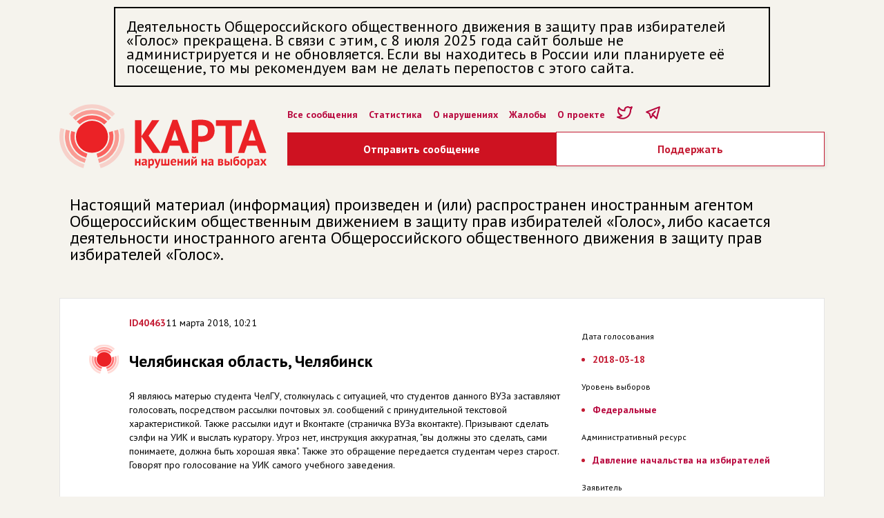

--- FILE ---
content_type: text/html; charset=utf-8
request_url: https://www.kartanarusheniy.org/messages/40463
body_size: 4890
content:
<!DOCTYPE html><html><head><meta charSet="utf-8"/><meta name="viewport" content="width=device-width"/><meta name="description" content=""/><link rel="icon" href="/favicon.ico"/><meta content="Карта нарушений на выборах" property="og:title"/><meta content="website" property="og:type"/><meta content="https://kartanarusheniy.org/images/KN_snippet2023.png" property="og:image"/><meta content="Проект движения «Голос»" property="og:site_name"/><meta content="1080872870" property="fb:admins"/><meta content="summary_large_image" name="twitter:card"/><meta content="@kartanarusheniy" name="twitter:site"/><meta content="@kartanarusheniy" name="twitter:creator"/><meta content="Карта нарушений на выборах" name="twitter:title"/><title>Челябинская область, Челябинск - Карта нарушений на выборах</title><meta name="next-head-count" content="14"/><link rel="preload" href="/_next/static/css/a8087904ccedb119.css" as="style"/><link rel="stylesheet" href="/_next/static/css/a8087904ccedb119.css" data-n-g=""/><link rel="preload" href="/_next/static/css/f47019f4387ad62f.css" as="style"/><link rel="stylesheet" href="/_next/static/css/f47019f4387ad62f.css" data-n-p=""/><noscript data-n-css=""></noscript><script defer="" nomodule="" src="/_next/static/chunks/polyfills-0d1b80a048d4787e.js"></script><script src="/_next/static/chunks/webpack-991cf18f1ebbadbc.js" defer=""></script><script src="/_next/static/chunks/framework-4556c45dd113b893.js" defer=""></script><script src="/_next/static/chunks/main-25e5079ab4bd6ecd.js" defer=""></script><script src="/_next/static/chunks/pages/_app-cdaec7ee30cadb93.js" defer=""></script><script src="/_next/static/chunks/fe75db45-0cce1df833c6d1fd.js" defer=""></script><script src="/_next/static/chunks/393-a3062b974962d7dd.js" defer=""></script><script src="/_next/static/chunks/466-5e5d26ba6f9ad72b.js" defer=""></script><script src="/_next/static/chunks/pages/messages/%5Bid%5D-02e63b26b7481d1e.js" defer=""></script><script src="/_next/static/q_DVjKyaKd4aHWCyghw7_/_buildManifest.js" defer=""></script><script src="/_next/static/q_DVjKyaKd4aHWCyghw7_/_ssgManifest.js" defer=""></script><style data-emotion="mantine "></style></head><body><div id="__next"><div class="mantine-Container-root container kn-sz575t"><div style="max-width:950px;font-size:22px;border:2px solid black;padding:16px;box-sizing:border-box;margin:10px auto">Деятельность Общероссийского общественного движения в защиту прав избирателей «Голос» прекращена. В связи с этим, с 8 июля 2025 года сайт больше не администрируется и не обновляется. Если вы находитесь в России или планируете её посещение, то мы рекомендуем вам не делать перепостов с этого сайта.</div><div class="header"><div class="header__logo"><a href="/"><div class="mantine-Image-root kn-15po0m8"><figure class="kn-11nhzn5 mantine-Image-figure"><div class="kn-qqmv3w mantine-Image-imageWrapper"><img class="kn-wk92va mantine-Image-image" src="/_next/static/media/kn-header-logo.48166e9b.svg" alt="KN" style="object-fit:cover;width:300px;height:auto"/></div></figure></div></a></div><div class="header__right"><ul class="header__menu"><li><a href="/messages">Все сообщения</a></li><li><a href="/page/stat">Статистика</a></li><li><a href="/page/info">О нарушениях</a></li><li><a href="/page/zhaloby">Жалобы</a></li><li><a href="/page/about">О проекте</a></li><li><a href="https://twitter.com/kartanarusheniy"><svg xmlns="http://www.w3.org/2000/svg" class="icon icon-tabler icon-tabler-brand-twitter" width="25" height="25" viewBox="0 0 24 24" stroke="#b8083e" stroke-width="2" fill="none" stroke-linecap="round" stroke-linejoin="round"><path stroke="none" d="M0 0h24v24H0z" fill="none"></path><path d="M22 4.01c-1 .49 -1.98 .689 -3 .99c-1.121 -1.265 -2.783 -1.335 -4.38 -.737s-2.643 2.06 -2.62 3.737v1c-3.245 .083 -6.135 -1.395 -8 -4c0 0 -4.182 7.433 4 11c-1.872 1.247 -3.739 2.088 -6 2c3.308 1.803 6.913 2.423 10.034 1.517c3.58 -1.04 6.522 -3.723 7.651 -7.742a13.84 13.84 0 0 0 .497 -3.753c-.002 -.249 1.51 -2.772 1.818 -4.013z"></path></svg></a></li><li><a href="https://t.me/kartanarusheniy"><svg xmlns="http://www.w3.org/2000/svg" class="icon icon-tabler icon-tabler-brand-telegram" width="25" height="25" viewBox="0 0 24 24" stroke="#b8083e" stroke-width="2" fill="none" stroke-linecap="round" stroke-linejoin="round"><path stroke="none" d="M0 0h24v24H0z" fill="none"></path><path d="M15 10l-4 4l6 6l4 -16l-18 7l4 2l2 6l3 -4"></path></svg></a></li></ul><div class="mantine-Group-root kn-1lx3qdf"><div class="KnButton_buttonWrapper__9T6Zf"><a class="KnButton_button__b0G8p" href="/messages/new">Отправить сообщение</a></div><div class="KnButton_buttonWrapper__9T6Zf"><a class="KnButton_buttonSecondary__PWdBT" href="https://donate.golosinfo.org">Поддержать</a></div></div></div></div><div class="kn-1ne3752"></div><div style="margin:10px auto;padding:15px;font-size:24px;line-height:24px" class="div-gpt-ad">Настоящий материал (информация) произведен и (или) распространен иностранным агентом Общероссийским общественным движением в защиту прав избирателей «Голос», либо касается деятельности иностранного агента Общероссийского общественного движения в защиту прав избирателей «Голос».</div><div class="kn-1ne3752"></div><div class="main"><div><div style="margin:10px 0" class="CardBlock_card__a6gp9 "><div class="KnMessage_message__IYawv"><div class="mantine-Grid-root kn-nsdj"><div class="mantine-Col-root kn-k944lp"><div class="mantine-Group-root kn-6y1794"><a class="KnMessage_meta__id__uaFRk" href="/messages/40463">ID<!-- -->40463</a><span class="kn-gnzaph mantine-Group-child meta__time">11 марта 2018, 10:21</span></div><div class="KnMessage_message__name__rT8cl"></div><div class="KnMessage_message__region__cu3yB">Челябинская область, Челябинск</div><div><p>Я являюсь матерью студента ЧелГУ, столкнулась с ситуацией, что студентов данного ВУЗа заставляют голосовать, посредством рассылки почтовых эл. сообщений с принудительной  текстовой характеристикой. Также рассылки идут и Вконтакте (страничка ВУЗа вконтакте). Призывают сделать сэлфи на УИК и выслать куратору. Угроз нет, инструкция аккуратная, &quot;вы должны это сделать, сами понимаете, должна быть хорошая явка&quot;. Также это обращение передается студентам через старост. Говорят про голосование на УИК самого учебного заведения. </p></div></div><div class="mantine-Col-root kn-lhqgw2"><div><div class="KnMessage_meta__label__gYnAM">Дата голосования</div><div class="KnMessage_meta__data__NhRrS"><ul><li>2018-03-18</li></ul></div></div><div><div class="KnMessage_meta__label__gYnAM">Уровень выборов</div><div class="KnMessage_meta__data__NhRrS"><ul><li><a>Федеральные</a></li></ul></div></div><div><div class="KnMessage_meta__label__gYnAM">Административный ресурс</div><div class="KnMessage_meta__data__NhRrS"><ul><li><a>Давление начальства на избирателей</a></li></ul></div></div><div><div class="KnMessage_meta__label__gYnAM">Заявитель</div><div class="KnMessage_meta__data__NhRrS">Избиратель</div></div></div></div></div></div><a class="mantine-Button-outline mantine-Button-root kn-1u80hpu" type="button" href="/messages/new?message_id=40463"><div class="kn-3xbgk5 mantine-Button-inner"><span class="kn-qo1k2 mantine-Button-label">Дополнить</span></div></a></div></div></div><div class="kn-1ne3752"></div><div class="Footer_footer__CSiqY"><div class="mantine-Container-root kn-sz575t"><div class="mantine-Grid-root kn-nsdj"><div class="mantine-Col-root kn-109o40z"><div class="mantine-Image-root kn-15po0m8"><figure class="kn-11nhzn5 mantine-Image-figure"><div class="kn-qqmv3w mantine-Image-imageWrapper"><img class="kn-wk92va mantine-Image-image" src="/_next/static/media/kn-logo.6829274c.svg" alt="KN" style="object-fit:cover;width:98px;height:37px"/></div></figure></div><div class="kn-1ne3752"></div><div class="mantine-Group-root kn-1tka9i"><div class="kn-1okm53s mantine-Group-child"><div class="mantine-Text-root kn-1a1th4j">Разделы сайта</div><ul><li><a href="/page/info">О нарушениях</a></li><li><a href="/page/claim">Жалобы</a></li><li><a href="/page/about">О проекте</a></li><li><a href="https://www.golosinfo.org/ru/donate">Поддержать</a></li></ul></div><div class="kn-1okm53s mantine-Group-child"><div class="mantine-Text-root kn-1a1th4j">Трансляция</div><ul><li><a href="https://t.me/kartanarusheniy">Telegram</a></li><li><a href="https://twitter.com/kartanarusheniy">Жалобы</a></li></ul></div></div></div><div class="mantine-Col-root kn-v2f093"><div class="mantine-Group-root kn-147cgkf"><a target="_blank" href="https://itunes.apple.com/ru/app/%D0%B3%D0%BE%D0%BB%D0%BE%D1%81-%D0%B7%D0%B0-%D1%87%D0%B5%D1%81%D1%82%D0%BD%D1%8B%D0%B5-%D0%B2%D1%8B%D0%B1%D0%BE%D1%80%D1%8B/id1314820785?ls=1&amp;mt=8"><div class="mantine-Image-root kn-15po0m8"><figure class="kn-11nhzn5 mantine-Image-figure"><div class="kn-qqmv3w mantine-Image-imageWrapper"><img class="kn-wk92va mantine-Image-image" src="/_next/static/media/app_store.c9121413.png" alt="appStoreImage" style="object-fit:cover;width:120px;height:auto"/></div></figure></div></a><a target="_blank" href="https://play.google.com/store/apps/details?id=com.golos&amp;utm_source=golosinfo_badge&amp;utm_campaign=golosinfo_badge&amp;pcampaignid=MKT-Other-global-all-co-prtnr-py-PartBadge-Mar2515-1"><div class="mantine-Image-root kn-15po0m8"><figure class="kn-11nhzn5 mantine-Image-figure"><div class="kn-qqmv3w mantine-Image-imageWrapper"><img class="kn-wk92va mantine-Image-image" src="/_next/static/media/google_play.4ae9f99d.png" alt="googlePlayImage" style="object-fit:cover;width:120px;height:auto"/></div></figure></div></a></div><div class="kn-1ne3752"></div><div class="mantine-Text-root kn-1isa2uc">Материалы сайта являются добровольными сообщениями пользователей о возможных нарушениях избирательных стандартов и законодательства, которые публикуются без предварительной проверки в версии пользователей с целью проверки содержащихся в них сведений и принятия мер реагирования со стороны избирательных комиссий, правоохранительных органов, средств массовой информации, политических партий и кандидатов. Материалы сайта не являются результатами опросов общественного мнения, прогнозов результатов выборов и референдумов, иных исследований, связанных с проводимыми выборами и референдумами.</div></div></div><div class="kn-1ne3752"></div><div class="mantine-Grid-root kn-nsdj"><div class="mantine-Col-root kn-109o40z"><div class="mantine-Image-root kn-15po0m8"><figure class="kn-11nhzn5 mantine-Image-figure"><div class="kn-qqmv3w mantine-Image-imageWrapper"><img class="kn-wk92va mantine-Image-image" src="/_next/static/media/golos-logo.b7d372b5.svg" alt="golosLogoImage" style="object-fit:cover;width:84px;height:auto"/></div></figure></div><div class="mantine-Text-root kn-1isa2uc">Движение «Голос» № 1 в реестре незарегистрированных общественных объединений, выполняющих функции иностранного агента. 18+<!-- --> </div></div></div></div></div></div><script id="__NEXT_DATA__" type="application/json">{"props":{"pageProps":{"message":{"id":40463,"name":null,"city":"Челябинск","region_id":79,"story_id":136,"description":"Я являюсь матерью студента ЧелГУ, столкнулась с ситуацией, что студентов данного ВУЗа заставляют голосовать, посредством рассылки почтовых эл. сообщений с принудительной  текстовой характеристикой. Также рассылки идут и Вконтакте (страничка ВУЗа вконтакте). Призывают сделать сэлфи на УИК и выслать куратору. Угроз нет, инструкция аккуратная, \"вы должны это сделать, сами понимаете, должна быть хорошая явка\". Также это обращение передается студентам через старост. Говорят про голосование на УИК самого учебного заведения. ","uik":"","ustatus":"Избиратель","wuiki_tik_name":"","reaction":"","reaction_official":"","created_at":"2018-03-11T07:21:25.105Z","lat":55.160026,"lng":61.40259,"regions":{"id":79,"name":"Челябинская область"},"stories":{"id":136,"name":"2018-03-18"},"assets":[],"taggings":[{"tags":{"id":1,"name":"01. Федеральные","tag_groups":{"id":1,"name":"Уровень выборов"}}},{"tags":{"id":10,"name":"Давление начальства на избирателей","tag_groups":{"id":5,"name":"Административный ресурс"}}}],"message_id":null,"_count":{"assets":0,"other_messages":0,"similars":0,"taggings":2}}},"__N_SSP":true},"page":"/messages/[id]","query":{"id":"40463"},"buildId":"q_DVjKyaKd4aHWCyghw7_","runtimeConfig":{"apiHost":"http://localhost:3000","recaptchaPublicKey":"6LcBiigTAAAAAI9-MkDgz_Bvj4uiXQ-zB5RoEuW9"},"isFallback":false,"gssp":true,"customServer":true,"scriptLoader":[{"src":"https://www.googletagmanager.com/gtag/js?id=UA-3608435-8","strategy":"afterInteractive"},{"id":"google-analytics","strategy":"afterInteractive","children":"\n          window.dataLayer = window.dataLayer || [];\n          function gtag(){window.dataLayer.push(arguments);}\n          gtag('js', new Date());\n\n          gtag('config', 'UA-3608435-8');\n        "}]}</script><script defer src="https://static.cloudflareinsights.com/beacon.min.js/vcd15cbe7772f49c399c6a5babf22c1241717689176015" integrity="sha512-ZpsOmlRQV6y907TI0dKBHq9Md29nnaEIPlkf84rnaERnq6zvWvPUqr2ft8M1aS28oN72PdrCzSjY4U6VaAw1EQ==" data-cf-beacon='{"version":"2024.11.0","token":"85a380ea80cf47aca6e5901ab15e96b5","r":1,"server_timing":{"name":{"cfCacheStatus":true,"cfEdge":true,"cfExtPri":true,"cfL4":true,"cfOrigin":true,"cfSpeedBrain":true},"location_startswith":null}}' crossorigin="anonymous"></script>
</body></html>

--- FILE ---
content_type: text/css; charset=UTF-8
request_url: https://www.kartanarusheniy.org/_next/static/css/36ae31f699b307f2.css
body_size: -215
content:
.CardBlock_card__a6gp9{background-color:#fff;border:1px solid #e5e5e5}.KnFilter_filter__bw2UC{margin:30px 0 0}.KnFilter_filter__bw2UC label{font-weight:800}.KnFilter_buttons__xF679{margin:30px 0 0}.KnFilter_button__DGkgX{box-shadow:2px 2px 5px 0 rgba(0,0,0,.07);border:1px solid #c41b33;font-size:16px;background-color:#fff;font-weight:600;line-height:28px;color:#c41b33;padding:10px 16px;cursor:pointer}

--- FILE ---
content_type: application/javascript; charset=UTF-8
request_url: https://www.kartanarusheniy.org/_next/static/chunks/pages/messages-c1d03b48958639a9.js
body_size: 3927
content:
(self.webpackChunk_N_E=self.webpackChunk_N_E||[]).push([[313],{5235:function(e,n,t){"use strict";t.d(n,{X:function(){return m}});var r=t(7294),o=t(5787),i=t(1267),s=Object.defineProperty,c=Object.defineProperties,a=Object.getOwnPropertyDescriptors,l=Object.getOwnPropertySymbols,u=Object.prototype.hasOwnProperty,d=Object.prototype.propertyIsEnumerable,p=(e,n,t)=>n in e?s(e,n,{enumerable:!0,configurable:!0,writable:!0,value:t}):e[n]=t,f=(e,n)=>{for(var t in n||(n={}))u.call(n,t)&&p(e,t,n[t]);if(l)for(var t of l(n))d.call(n,t)&&p(e,t,n[t]);return e},h=(e,n)=>c(e,a(n));const g={radius:0},m=(0,r.forwardRef)(((e,n)=>{const t=(0,o.Z3)("BackgroundImage",g,e),{src:s,radius:c,sx:a}=t,p=((e,n)=>{var t={};for(var r in e)u.call(e,r)&&n.indexOf(r)<0&&(t[r]=e[r]);if(null!=e&&l)for(var r of l(e))n.indexOf(r)<0&&d.call(e,r)&&(t[r]=e[r]);return t})(t,["src","radius","sx"]);return r.createElement(i.x,h(f({},p),{ref:n,sx:[e=>h(f({},e.fn.focusStyles()),{backgroundSize:"cover",backgroundPosition:"center",display:"block",width:"100%",border:0,textDecoration:"none",color:"dark"===e.colorScheme?e.colors.dark[0]:e.black,backgroundImage:`url(${s})`,borderRadius:e.fn.radius(c)}),...Array.isArray(a)?a:[a]]}))}));m.displayName="@mantine/core/BackgroundImage"},7439:function(e,n,t){(window.__NEXT_P=window.__NEXT_P||[]).push(["/messages",function(){return t(8613)}])},9266:function(e,n,t){"use strict";var r=t(5893),o=t(9539),i=t(3131),s=t(112),c=t(7294),a=t(5466);n.Z=function(e){e.isFetching;var n=e.messages,t=e.pagination,l=e.form,u=(0,c.useState)(!0),d=u[0],p=u[1];return(0,r.jsxs)(r.Fragment,{children:[(0,r.jsx)(o.T,{h:"lg"}),(0,r.jsxs)(i.Z,{children:[(0,r.jsxs)(s.x,{weight:"bold",children:["\u041d\u0430\u0439\u0434\u0435\u043d\u043e \u0441\u043e\u043e\u0431\u0449\u0435\u043d\u0438\u0439: ",n._count._all]}),(0,r.jsx)(o.T,{h:"xl"}),(0,r.jsxs)(s.x,{color:"#b8083e",style:{cursor:"pointer"},onClick:function(){return p(!d)},children:[d?"\u0420\u0430\u0437\u0432\u0435\u0440\u043d\u0443\u0442\u044c":"\u0421\u0432\u0435\u0440\u043d\u0443\u0442\u044c"," \u0432\u0441\u0435 \u0441\u043e\u043e\u0431\u0449\u0435\u043d\u0438\u044f"]})]}),n.data.map((function(e){return(0,r.jsx)(a.Z,{message:e,full:!d,setFieldValue:l.setFieldValue},e.id)})),t]})}},8613:function(e,n,t){"use strict";t.r(n);var r=t(5893),o=t(6366),i=t(7294),s=t(1314),c=t(9008),a=t.n(c),l=t(9266),u=function(e){var n=e.messages,t=e.isFetching,o=e.pagination,i=e.form;return(0,r.jsxs)("div",{children:[(0,r.jsx)(a(),{children:(0,r.jsx)("title",{children:"\u041a\u0430\u0440\u0442\u0430 \u043d\u0430\u0440\u0443\u0448\u0435\u043d\u0438\u0439 \u043d\u0430 \u0432\u044b\u0431\u043e\u0440\u0430\u0445"})}),(0,r.jsx)(l.Z,{messages:n,isFetching:t,pagination:o,form:i})]})};u.getLayout=function(e){return(0,r.jsx)(o.Z,{children:(0,r.jsx)(s.Z,{children:function(n){var t=n.messages,r=n.isFetching,o=n.pagination,s=n.form;return i.cloneElement(e,{messages:t,isFetching:r,pagination:o,form:s})}})})},n.default=u},7037:function(){},2703:function(e,n,t){"use strict";var r=t(414);function o(){}function i(){}i.resetWarningCache=o,e.exports=function(){function e(e,n,t,o,i,s){if(s!==r){var c=new Error("Calling PropTypes validators directly is not supported by the `prop-types` package. Use PropTypes.checkPropTypes() to call them. Read more at http://fb.me/use-check-prop-types");throw c.name="Invariant Violation",c}}function n(){return e}e.isRequired=e;var t={array:e,bigint:e,bool:e,func:e,number:e,object:e,string:e,symbol:e,any:e,arrayOf:n,element:e,elementType:e,instanceOf:n,node:e,objectOf:n,oneOf:n,oneOfType:n,shape:n,exact:n,checkPropTypes:i,resetWarningCache:o};return t.PropTypes=t,t}},5697:function(e,n,t){e.exports=t(2703)()},414:function(e){"use strict";e.exports="SECRET_DO_NOT_PASS_THIS_OR_YOU_WILL_BE_FIRED"},8015:function(e,n,t){"use strict";t.d(n,{Z:function(){return s}});var r=t(2581),o=t(7294),i=["size","color"];function s(e){var n=e.size,t=void 0===n?24:n,s=e.color,c=void 0===s?"currentColor":s,a=(0,r.Kd)(e,i);return o.createElement("svg",(0,r.gY)({xmlns:"http://www.w3.org/2000/svg",className:"icon icon-tabler icon-tabler-brand-youtube",width:t,height:t,viewBox:"0 0 24 24",stroke:c,strokeWidth:"2",fill:"none",strokeLinecap:"round",strokeLinejoin:"round"},a),o.createElement("path",{stroke:"none",d:"M0 0h24v24H0z",fill:"none"}),o.createElement("rect",{x:"3",y:"5",width:"18",height:"14",rx:"4"}),o.createElement("path",{d:"M10 9l5 3l-5 3z"}))}},3143:function(e,n,t){"use strict";t.d(n,{ri:function(){return y},ck:function(){return w}});var r=t(5826),o=t(7294),i=t(3935),s=t(5697);class c extends Error{constructor(){super(...arguments),this.message="No valid `ref` provided.\nYou shuld use `ref` from render prop of Item component.\nExample:\n<Item>{({ ref }) => <div ref={ref}></div>}</Item>\n"}}var a=function(e,n){if(!(e instanceof Element))throw new c;return e===n?0:2&e.compareDocumentPosition(n)?1:-1};var l=function(e){return Object.entries(e).map((([e,n])=>n?`${e}=${n}`:e)).join("&")};var u=function(e){return e.split("&").reduce(((e,n)=>{const[t,r]=n.split("=");return t&&(e[t]=r),e}),{})};var d=function(e){const n=u(e);return delete n.gid,delete n.pid,l(n)};var p=function(){return window.location.hash.substring(1)};var f=function(){return`${window.location.pathname}${window.location.search}`};const h=o.createContext({remove:()=>{},set:()=>{},handleClick:()=>{},open:()=>{}});class g{constructor(e){this.pswp=e,this.on=e.on.bind(e),this.off=e.off.bind(e),this.dispatch=e.dispatch.bind(e)}}var m=function(e,n){var t={};for(var r in e)Object.prototype.hasOwnProperty.call(e,r)&&n.indexOf(r)<0&&(t[r]=e[r]);if(null!=e&&"function"===typeof Object.getOwnPropertySymbols){var o=0;for(r=Object.getOwnPropertySymbols(e);o<r.length;o++)n.indexOf(r[o])<0&&Object.prototype.propertyIsEnumerable.call(e,r[o])&&(t[r[o]]=e[r[o]])}return t};let b=null;const y=({children:e,options:n,plugins:t,uiElements:s,id:c,onBeforeOpen:y,onOpen:v,withCaption:w,withDownloadButton:O})=>{const[x,j]=(0,o.useState)(null),k=(0,o.useRef)(new Map),E=(0,o.useRef)(null),S=(0,o.useCallback)(((e,o,u,h)=>{if(b)return;let x=u||null;const E=[],S=Array.from(k.current),_=(n,t)=>{const[r,i]=n,{width:s,height:c,original:a,originalSrcset:l,thumbnail:u,cropped:d,content:p,id:f}=i,h=m(i,["width","height","original","originalSrcset","thumbnail","cropped","content","id"]);(e===r||void 0!==f&&String(f)===o)&&(x=t),E.push(Object.assign(Object.assign(Object.assign({w:Number(s),h:Number(c),src:a,srcset:l,msrc:u,element:r.current,thumbCropped:d,content:p},void 0!==p?{type:"html"}:{}),void 0!==f?{pid:f}:{}),h))};k.current.size>1?S.sort((([{current:e}],[{current:n}])=>a(e,n))).forEach(_):S.forEach(_);const P=h&&void 0!==h.clientX&&void 0!==h.clientY?{x:h.clientX,y:h.clientY}:null,T=new r.Z(Object.assign({dataSource:E,index:null===x?parseInt(o,10)-1:x,initialPointerPos:P},n||{}));b=T,T.on("contentActivate",(({content:e})=>{e.data.content?j((0,i.createPortal)(e.data.content,e.element)):j(null)})),T.on("close",(()=>{j(null)})),O&&T.on("uiRegister",(()=>{T.ui.registerElement({name:"download-button",ariaLabel:"Download",order:8,isButton:!0,tagName:"a",appendTo:"bar",html:{isCustomSVG:!0,inner:'<path d="M20.5 14.3 17.1 18V10h-2.2v7.9l-3.4-3.6L10 16l6 6.1 6-6.1ZM23 23H9v2h14Z" id="pswp__icn-download"/>',outlineID:"pswp__icn-download"},onInit:(e,n)=>{e.setAttribute("download",""),e.setAttribute("target","_blank"),e.setAttribute("rel","noopener"),T.on("change",(()=>{e.href=n.currSlide.data.src}))}})})),w&&T.on("uiRegister",(()=>{T.ui.registerElement({name:"default-caption",order:9,isButton:!1,appendTo:"root",onInit:(e,n)=>{e.style.position="absolute",e.style.bottom="15px",e.style.left="0",e.style.right="0",e.style.padding="0 20px",e.style.color="var(--pswp-icon-color)",e.style.textAlign="center",e.style.fontSize="14px",e.style.lineHeight="1.5",e.style.textShadow="1px 1px 3px var(--pswp-icon-color-secondary)",T.on("change",(()=>{const{caption:t,alt:r}=n.currSlide.data;e.innerHTML=t||r||""}))}})})),Array.isArray(s)&&s.forEach((e=>{T.on("uiRegister",(()=>{T.ui.registerElement(e)}))})),"function"===typeof t&&t(new g(T)),"function"===typeof y&&y(T),T.on("change",(()=>{if(void 0===c)return;const e=T.currSlide.data.pid||T.currIndex+1,n=`${f()}#${d(p())}&${l({gid:c,pid:e})}`;window.history.pushState({},document.title,n)})),T.on("destroy",(()=>{if(void 0!==c){const e=f(),n=d(p()),t=`${e}${n?`#${n}`:""}`;window.history.pushState({},document.title,t)}b=null})),T.init(),"function"===typeof v&&v(T)}),[n,t,s,c,y,v,w,O]);(0,o.useEffect)((()=>()=>{b&&b.close()}),[]),(0,o.useEffect)((()=>{if(void 0===c)return;const e=p();if(e.length<5)return;const n=u(e),{pid:t,gid:r}=n;t&&r&&(0!==k.current.size?t&&r===String(c)&&S(null,t):E.current=t)}),[S,c]);const _=(0,o.useCallback)((e=>{k.current.delete(e)}),[]),P=(0,o.useCallback)(((e,n)=>{const{id:t}=n;if(k.current.set(e,n),null!==E.current){if(t===E.current)return S(e),void(E.current=null);if(!t){const e=parseInt(E.current,10)-1,n=Array.from(k.current.keys())[e];n&&(S(n),E.current=null)}}}),[S]),T=(0,o.useCallback)((e=>{S(null,null,e)}),[S]),C=(0,o.useMemo)((()=>({remove:_,set:P,handleClick:S,open:T})),[_,P,S,T]);return o.createElement(h.Provider,{value:C},e,x)};y.propTypes={children:s.any,options:s.object,plugins:s.func,uiElements:s.array,id:s.oneOfType([s.string,s.number]),onBeforeOpen:s.func,onOpen:s.func,withCaption:s.bool,withDownloadButton:s.bool};var v=function(e,n){var t={};for(var r in e)Object.prototype.hasOwnProperty.call(e,r)&&n.indexOf(r)<0&&(t[r]=e[r]);if(null!=e&&"function"===typeof Object.getOwnPropertySymbols){var o=0;for(r=Object.getOwnPropertySymbols(e);o<r.length;o++)n.indexOf(r[o])<0&&Object.prototype.propertyIsEnumerable.call(e,r[o])&&(t[r[o]]=e[r[o]])}return t};const w=e=>{var{children:n}=e,t=v(e,["children"]);const r=(0,o.useRef)(),{remove:i,set:s,handleClick:c}=(0,o.useContext)(h),a=(0,o.useCallback)((e=>c(r,null,null,e)),[]);return(0,o.useEffect)((()=>(s(r,t),()=>i(r))),Object.values(t)),n({ref:r,open:a})};w.propTypes={children:s.func.isRequired,original:s.string,originalSrcset:s.string,thumbnail:s.string,width:s.oneOfType([s.number,s.string]),height:s.oneOfType([s.number,s.string]),alt:s.string,caption:s.string,content:s.element,html:s.string,id:s.oneOfType([s.number,s.string]),cropped:s.bool}}},function(e){e.O(0,[687,393,498,446,314,466,774,888,179],(function(){return n=7439,e(e.s=n);var n}));var n=e.O();_N_E=n}]);

--- FILE ---
content_type: application/javascript; charset=UTF-8
request_url: https://www.kartanarusheniy.org/_next/static/chunks/446-07fcd2b7dca1453f.js
body_size: 23464
content:
"use strict";(self.webpackChunk_N_E=self.webpackChunk_N_E||[]).push([[446],{5894:function(e,t,r){r.d(t,{A:function(){return I}});var a=r(7294),n=r(2068),o=r(5851),l=r(5787),i=r(9983),s=r(8067),c=Object.defineProperty,d=Object.defineProperties,u=Object.getOwnPropertyDescriptors,f=Object.getOwnPropertySymbols,p=Object.prototype.hasOwnProperty,m=Object.prototype.propertyIsEnumerable,y=(e,t,r)=>t in e?c(e,t,{enumerable:!0,configurable:!0,writable:!0,value:r}):e[t]=r,b=(e,t)=>{for(var r in t||(t={}))p.call(t,r)&&y(e,r,t[r]);if(f)for(var r of f(t))m.call(t,r)&&y(e,r,t[r]);return e},v=(e,t)=>d(e,u(t));const h={xs:24,sm:28,md:32,lg:36,xl:40},g={xs:10,sm:12,md:14,lg:16,xl:18},w={xs:16,sm:20,md:24,lg:28,xl:32},O={xs:7.5,sm:10,md:11.5,lg:13,xl:15};var x=(0,s.k)(((e,{radius:t,size:r,color:a},n)=>({root:{},label:v(b({ref:n("label")},e.fn.fontStyles()),{boxSizing:"border-box",color:"dark"===e.colorScheme?e.colors.dark[0]:e.black,display:"inline-block",alignItems:"center",userSelect:"none",border:`1px solid ${"dark"===e.colorScheme?e.colors.dark[3]:e.colors.gray[4]}`,borderRadius:e.fn.radius(t),height:e.fn.size({size:r,sizes:h}),fontSize:e.fn.size({size:r,sizes:e.fontSizes}),lineHeight:e.fn.size({size:r,sizes:h})-2+"px",paddingLeft:e.fn.size({size:r,sizes:w}),paddingRight:e.fn.size({size:r,sizes:w}),cursor:"pointer",whiteSpace:"nowrap",transition:"background-color 100ms ease",WebkitTapHighlightColor:"transparent"}),outline:b({ref:n("outline"),backgroundColor:"dark"===e.colorScheme?e.colors.dark[7]:e.white},e.fn.hover({backgroundColor:"dark"===e.colorScheme?e.colors.dark[8]:e.colors.gray[0]})),filled:b({ref:n("filled"),backgroundColor:"dark"===e.colorScheme?e.colors.dark[5]:e.colors.gray[1],borderColor:"transparent"},e.fn.hover({backgroundColor:"dark"===e.colorScheme?e.colors.dark[6]:e.colors.gray[0]})),iconWrapper:{ref:n("iconWrapper"),color:e.fn.variant({variant:"filled",color:a}).background,width:e.fn.size({size:r,sizes:g})+e.fn.size({size:r,sizes:e.spacing})/1.5,maxWidth:e.fn.size({size:r,sizes:g})+e.fn.size({size:r,sizes:e.spacing})/1.5,height:e.fn.size({size:r,sizes:g}),display:"inline-block",verticalAlign:"middle",overflow:"hidden"},disabled:v(b({backgroundColor:`${"dark"===e.colorScheme?e.colors.dark[5]:e.colors.gray[1]} !important`,borderColor:`${"dark"===e.colorScheme?e.colors.dark[5]:e.colors.gray[1]} !important`,color:"dark"===e.colorScheme?e.colors.dark[3]:e.colors.gray[5],cursor:"not-allowed"},e.fn.hover({backgroundColor:"dark"===e.colorScheme?e.colors.dark[5]:e.colors.gray[1]})),{[`& .${n("iconWrapper")}`]:{color:"dark"===e.colorScheme?e.colors.dark[3]:e.colors.gray[5]}}),checked:{paddingLeft:e.fn.size({size:r,sizes:O}),paddingRight:e.fn.size({size:r,sizes:O}),[`&.${n("outline")}`]:{border:`1px solid ${e.fn.variant({variant:"filled",color:a}).background}`},[`&.${n("filled")}`]:{"&, &:hover":{backgroundColor:e.fn.variant({variant:"light",color:a}).background}}},checkIcon:{width:e.fn.size({size:r,sizes:g}),height:e.fn.size({size:r,sizes:g})/1.1,display:"block"},input:{width:0,height:0,padding:0,opacity:0,margin:0,"&:focus":{outline:"none",[`& + .${n("label")}`]:{outline:"none",boxShadow:"always"===e.focusRing||"auto"===e.focusRing?`0 0 0 2px ${"dark"===e.colorScheme?e.colors.dark[9]:e.white}, 0 0 0 4px ${e.colors[e.primaryColor]["dark"===e.colorScheme?7:5]}`:void 0},"&:focus:not(:focus-visible)":{[`& + .${n("label")}`]:{boxShadow:"auto"===e.focusRing||"never"===e.focusRing?"none":void 0}}}}}))),D=r(1267),C=r(1673),P=Object.defineProperty,k=Object.getOwnPropertySymbols,z=Object.prototype.hasOwnProperty,S=Object.prototype.propertyIsEnumerable,E=(e,t,r)=>t in e?P(e,t,{enumerable:!0,configurable:!0,writable:!0,value:r}):e[t]=r,N=(e,t)=>{for(var r in t||(t={}))z.call(t,r)&&E(e,r,t[r]);if(k)for(var r of k(t))S.call(t,r)&&E(e,r,t[r]);return e};const j={type:"checkbox",size:"sm",radius:"xl",__staticSelector:"Chip"},I=(0,a.forwardRef)(((e,t)=>{const r=(0,l.Z3)("Chip",j,e),{radius:s,type:c,size:d,variant:u,disabled:f,__staticSelector:p,id:m,color:y,children:b,className:v,classNames:h,style:g,styles:w,checked:O,defaultChecked:P,onChange:E,sx:I,wrapperProps:L}=r,R=((e,t)=>{var r={};for(var a in e)z.call(e,a)&&t.indexOf(a)<0&&(r[a]=e[a]);if(null!=e&&k)for(var a of k(e))t.indexOf(a)<0&&S.call(e,a)&&(r[a]=e[a]);return r})(r,["radius","type","size","variant","disabled","__staticSelector","id","color","children","className","classNames","style","styles","checked","defaultChecked","onChange","sx","wrapperProps"]),M=(0,n.q)(m),{systemStyles:F,rest:_}=(0,i.x)(R),{classes:T,cx:A,theme:B}=x({radius:s,size:d,color:y},{classNames:h,styles:w,name:p}),[W,Y]=(0,o.C)({value:O,defaultValue:P,finalValue:!1,onChange:E,rule:e=>"boolean"===typeof e}),$="dark"===B.colorScheme?"filled":"outline";return a.createElement(D.x,N(N({className:A(T.root,v),style:g,sx:I},F),L),a.createElement("input",N({type:c,className:T.input,checked:W,onChange:e=>Y(e.currentTarget.checked),id:M,disabled:f,ref:t},_)),a.createElement("label",{htmlFor:M,className:A(T.label,{[T.checked]:W,[T.disabled]:f},T[u||$])},W&&a.createElement("span",{className:T.iconWrapper},a.createElement(C.P,{indeterminate:!1,className:T.checkIcon})),b))}));I.displayName="@mantine/core/Chip"},5108:function(e,t,r){r.d(t,{c:function(){return y}});var a=r(7294),n=r(2068),o=r(5851),l=r(5787),i=r(3131),s=r(5894);var c=Object.defineProperty,d=Object.getOwnPropertySymbols,u=Object.prototype.hasOwnProperty,f=Object.prototype.propertyIsEnumerable,p=(e,t,r)=>t in e?c(e,t,{enumerable:!0,configurable:!0,writable:!0,value:r}):e[t]=r;const m={size:"sm",spacing:"xs",radius:"xl"};function y(e){const t=(0,l.Z3)("Chips",m,e),{value:r,defaultValue:c,onChange:y,color:b,spacing:v,radius:h,size:g,name:w,variant:O,multiple:x,children:D,id:C,classNames:P,styles:k}=t,z=((e,t)=>{var r={};for(var a in e)u.call(e,a)&&t.indexOf(a)<0&&(r[a]=e[a]);if(null!=e&&d)for(var a of d(e))t.indexOf(a)<0&&f.call(e,a)&&(r[a]=e[a]);return r})(t,["value","defaultValue","onChange","color","spacing","radius","size","name","variant","multiple","children","id","classNames","styles"]),S=(0,n.q)(C),[E,N]=(0,o.C)({value:r,defaultValue:c,finalValue:x?[]:null,onChange:y,rule:e=>x?Array.isArray(e):"string"===typeof e}),j=function(e,t){return a.Children.toArray(e).filter((e=>Array.isArray(t)?t.some((t=>t===e.type)):e.type===t))}(D,s.A).map(((e,t)=>a.cloneElement(e,{variant:O,radius:h,color:b,__staticSelector:"Chips",classNames:P,styles:k,name:w,size:g,id:`${S}-${t}`,type:x?"checkbox":"radio",checked:Array.isArray(E)?E.includes(e.props.value):e.props.value===E,onChange:()=>{const t=e.props.value;Array.isArray(E)?N(E.includes(t)?E.filter((e=>e!==t)):[...E,t]):N(t)}})));return a.createElement(i.Z,((e,t)=>{for(var r in t||(t={}))u.call(t,r)&&p(e,r,t[r]);if(d)for(var r of d(t))f.call(t,r)&&p(e,r,t[r]);return e})({spacing:v,id:S},z),j)}y.displayName="@mantine/core/Chips"},1028:function(e,t,r){r.d(t,{U:function(){return N}});var a=r(7294),n=r(3524),o=r(5787),l=r(9983),i=r(3935),s=r(7048),c=r(4731),d=Object.defineProperty,u=Object.defineProperties,f=Object.getOwnPropertyDescriptors,p=Object.getOwnPropertySymbols,m=Object.prototype.hasOwnProperty,y=Object.prototype.propertyIsEnumerable,b=(e,t,r)=>t in e?d(e,t,{enumerable:!0,configurable:!0,writable:!0,value:r}):e[t]=r,v=(e,t)=>{for(var r in t||(t={}))m.call(t,r)&&b(e,r,t[r]);if(p)for(var r of p(t))y.call(t,r)&&b(e,r,t[r]);return e},h=(e,t)=>u(e,f(t));function g(e){return(null==e?void 0:e.current)?e.current.scrollHeight:"auto"}const w="undefined"!==typeof window&&window.requestAnimationFrame;function O({transitionDuration:e,transitionTimingFunction:t="ease",onTransitionEnd:r=(()=>{}),opened:n}){const o=(0,a.useRef)(null),l={display:"none",height:"0px",overflow:"hidden"},[d,u]=(0,a.useState)(n?{}:l),f=e=>{(0,i.flushSync)((()=>u(e)))},b=e=>{f((t=>v(v({},t),e)))};function O(r){const a=e||function(e){if(!e||"string"===typeof e)return 0;const t=e/36;return Math.round(10*(4+15*t**.25+t/5))}(r);return{transition:`height ${a}ms ${t}`}}(0,s.l)((()=>{w(n?()=>{b({willChange:"height",display:"block",overflow:"hidden"}),w((()=>{const e=g(o);b(h(v({},O(e)),{height:e}))}))}:()=>{const e=g(o);b(h(v({},O(e)),{willChange:"height",height:e})),w((()=>b({height:"0px",overflow:"hidden"})))})}),[n]);const x=e=>{if(e.target===o.current&&"height"===e.propertyName)if(n){const e=g(o);e===d.height?f({}):b({height:e}),r()}else"0px"===d.height&&(f(l),r())};return function(e={}){var t=e,{style:r={},refKey:a="ref"}=t,l=((e,t)=>{var r={};for(var a in e)m.call(e,a)&&t.indexOf(a)<0&&(r[a]=e[a]);if(null!=e&&p)for(var a of p(e))t.indexOf(a)<0&&y.call(e,a)&&(r[a]=e[a]);return r})(t,["style","refKey"]);const i=l[a];return h(v({"aria-hidden":!n},l),{[a]:(0,c.Y)(o,i),onTransitionEnd:x,style:v(v({boxSizing:"border-box"},r),d)})}}var x=r(1267),D=Object.defineProperty,C=Object.getOwnPropertySymbols,P=Object.prototype.hasOwnProperty,k=Object.prototype.propertyIsEnumerable,z=(e,t,r)=>t in e?D(e,t,{enumerable:!0,configurable:!0,writable:!0,value:r}):e[t]=r,S=(e,t)=>{for(var r in t||(t={}))P.call(t,r)&&z(e,r,t[r]);if(C)for(var r of C(t))k.call(t,r)&&z(e,r,t[r]);return e};const E={transitionDuration:200,transitionTimingFunction:"ease",animateOpacity:!0};function N(e){const t=(0,o.Z3)("Collapse",E,e),{children:r,in:i,transitionDuration:s,transitionTimingFunction:c,style:d,onTransitionEnd:u,animateOpacity:f}=t,p=((e,t)=>{var r={};for(var a in e)P.call(e,a)&&t.indexOf(a)<0&&(r[a]=e[a]);if(null!=e&&C)for(var a of C(e))t.indexOf(a)<0&&k.call(e,a)&&(r[a]=e[a]);return r})(t,["children","in","transitionDuration","transitionTimingFunction","style","onTransitionEnd","animateOpacity"]),m=(0,n.J)()?0:s,{systemStyles:y,rest:b}=(0,l.x)(p),v=O({opened:i,transitionDuration:m,transitionTimingFunction:c,onTransitionEnd:u});return 0===m?i?a.createElement(x.x,S({},b),r):null:a.createElement(x.x,S({},v(S(S({style:d},b),y))),a.createElement("div",{style:{opacity:i||!f?1:0,transition:f?`opacity ${m}ms ${c}`:"none"}},r))}N.displayName="@mantine/core/Collapse"},6242:function(e,t,r){r.d(t,{f:function(){return w}});var a=r(7294),n=r(3594),o=r(5787),l=(0,r(8067).k)({root:{position:"absolute",top:0,left:0,right:0,bottom:0,display:"flex",alignItems:"center",justifyContent:"center",overflow:"hidden"}}),i=r(7751),s=r(1267),c=r(1142),d=r(1228),u=Object.defineProperty,f=Object.defineProperties,p=Object.getOwnPropertyDescriptors,m=Object.getOwnPropertySymbols,y=Object.prototype.hasOwnProperty,b=Object.prototype.propertyIsEnumerable,v=(e,t,r)=>t in e?u(e,t,{enumerable:!0,configurable:!0,writable:!0,value:r}):e[t]=r,h=(e,t)=>{for(var r in t||(t={}))y.call(t,r)&&v(e,r,t[r]);if(m)for(var r of m(t))b.call(t,r)&&v(e,r,t[r]);return e};const g={overlayOpacity:.75,transitionDuration:200,zIndex:(0,n.w)("overlay")},w=(0,a.forwardRef)(((e,t)=>{const r=(0,o.Z3)("LoadingOverlay",g,e),{className:n,visible:u,loaderProps:v,overlayOpacity:w,overlayColor:O,transitionDuration:x,exitTransitionDuration:D,zIndex:C,style:P,loader:k,radius:z,classNames:S,styles:E}=r,N=((e,t)=>{var r={};for(var a in e)y.call(e,a)&&t.indexOf(a)<0&&(r[a]=e[a]);if(null!=e&&m)for(var a of m(e))t.indexOf(a)<0&&b.call(e,a)&&(r[a]=e[a]);return r})(r,["className","visible","loaderProps","overlayOpacity","overlayColor","transitionDuration","exitTransitionDuration","zIndex","style","loader","radius","classNames","styles"]),{classes:j,cx:I,theme:L}=l(null,{name:"LoadingOverlay",classNames:S,styles:E});return a.createElement(i.u,{duration:x,exitDuration:D,mounted:u,transition:"fade"},(e=>{return a.createElement(s.x,h({className:I(j.root,n),style:(r=h(h({},e),P),o={zIndex:C},f(r,p(o))),ref:t},N),k?a.createElement("div",{style:{zIndex:C+1}},k):a.createElement(c.a,h({style:{zIndex:C+1}},v)),a.createElement(d.a,{opacity:w,zIndex:C,radius:z,color:O||("dark"===L.colorScheme?L.colors.dark[5]:L.white)}));var r,o}))}));w.displayName="@mantine/core/LoadingOverlay"},1228:function(e,t,r){r.d(t,{a:function(){return v}});var a=r(7294),n=r(3594),o=r(5787),l=r(1267),i=Object.defineProperty,s=Object.defineProperties,c=Object.getOwnPropertyDescriptors,d=Object.getOwnPropertySymbols,u=Object.prototype.hasOwnProperty,f=Object.prototype.propertyIsEnumerable,p=(e,t,r)=>t in e?i(e,t,{enumerable:!0,configurable:!0,writable:!0,value:r}):e[t]=r,m=(e,t)=>{for(var r in t||(t={}))u.call(t,r)&&p(e,r,t[r]);if(d)for(var r of d(t))f.call(t,r)&&p(e,r,t[r]);return e},y=(e,t)=>s(e,c(t));const b={opacity:.6,color:"#fff",zIndex:(0,n.w)("modal"),radius:0,blur:0},v=(0,a.forwardRef)(((e,t)=>{const r=(0,o.Z3)("Overlay",b,e),{opacity:n,blur:i,color:s,gradient:c,zIndex:p,component:v,radius:h,sx:g}=r,w=((e,t)=>{var r={};for(var a in e)u.call(e,a)&&t.indexOf(a)<0&&(r[a]=e[a]);if(null!=e&&d)for(var a of d(e))t.indexOf(a)<0&&f.call(e,a)&&(r[a]=e[a]);return r})(r,["opacity","blur","color","gradient","zIndex","component","radius","sx"]),O=c?{backgroundImage:c}:{backgroundColor:s},x={position:"absolute",top:0,bottom:0,left:0,right:0,zIndex:p},D=e=>a.createElement(l.x,m({component:v||"div",ref:t,sx:[e=>y(m(m({},O),x),{opacity:n,borderRadius:e.fn.size({size:h,sizes:e.radius})}),...Array.isArray(g)?g:[g]]},e));return i?a.createElement(l.x,m({sx:[()=>y(m({},x),{backdropFilter:`blur(${i}px)`}),...Array.isArray(g)?g:[g]]},w),D()):D(w)}));v.displayName="@mantine/core/Overlay"},4341:function(e,t,r){r.d(t,{t:function(){return ue}});var a=r(7294),n=r(5851);function o(e,t){const r=t-e+1;return Array.from({length:r},((t,r)=>r+e))}const l="dots";function i({total:e,siblings:t=1,boundaries:r=1,page:i,initialPage:s=1,onChange:c}){const[d,u]=(0,n.C)({value:i,onChange:c,defaultValue:s,finalValue:s,rule:t=>"number"===typeof t&&t<=e}),f=t=>{u(t<=0?1:t>e?e:t)};return{range:(0,a.useMemo)((()=>{if(2*t+3+2*r>=e)return o(1,e);const a=Math.max(d-t,r),n=Math.min(d+t,e-r),i=a>r+2,s=n<e-(r+1);if(!i&&s){return[...o(1,2*t+r+2),l,...o(e-(r-1),e)]}if(i&&!s){const a=r+1+2*t;return[...o(1,r),l,...o(e-a,e)]}return[...o(1,r),l,...o(a,n),l,...o(e-r+1,e)]}),[e,t,d]),active:d,setPage:f,next:()=>f(d+1),previous:()=>f(d-1),first:()=>f(1),last:()=>f(e)}}var s=r(5787),c=r(3131),d=Object.defineProperty,u=Object.getOwnPropertySymbols,f=Object.prototype.hasOwnProperty,p=Object.prototype.propertyIsEnumerable,m=(e,t,r)=>t in e?d(e,t,{enumerable:!0,configurable:!0,writable:!0,value:r}):e[t]=r;function y(e){return a.createElement("svg",((e,t)=>{for(var r in t||(t={}))f.call(t,r)&&m(e,r,t[r]);if(u)for(var r of u(t))p.call(t,r)&&m(e,r,t[r]);return e})({width:16,height:16,viewBox:"0 0 16 16",fill:"none",xmlns:"http://www.w3.org/2000/svg"},e),a.createElement("path",{d:"M2 8c0-.733.6-1.333 1.333-1.333.734 0 1.334.6 1.334 1.333s-.6 1.333-1.334 1.333C2.6 9.333 2 8.733 2 8zm9.333 0c0-.733.6-1.333 1.334-1.333C13.4 6.667 14 7.267 14 8s-.6 1.333-1.333 1.333c-.734 0-1.334-.6-1.334-1.333zM6.667 8c0-.733.6-1.333 1.333-1.333s1.333.6 1.333 1.333S8.733 9.333 8 9.333 6.667 8.733 6.667 8z",fill:"currentColor"}))}var b=Object.defineProperty,v=Object.getOwnPropertySymbols,h=Object.prototype.hasOwnProperty,g=Object.prototype.propertyIsEnumerable,w=(e,t,r)=>t in e?b(e,t,{enumerable:!0,configurable:!0,writable:!0,value:r}):e[t]=r;function O(e){return a.createElement("svg",((e,t)=>{for(var r in t||(t={}))h.call(t,r)&&w(e,r,t[r]);if(v)for(var r of v(t))g.call(t,r)&&w(e,r,t[r]);return e})({width:16,height:16,viewBox:"0 0 16 16",fill:"none",xmlns:"http://www.w3.org/2000/svg"},e),a.createElement("path",{d:"M8.781 8l-3.3-3.3.943-.943L10.667 8l-4.243 4.243-.943-.943 3.3-3.3z",fill:"currentColor"}))}var x=Object.defineProperty,D=Object.getOwnPropertySymbols,C=Object.prototype.hasOwnProperty,P=Object.prototype.propertyIsEnumerable,k=(e,t,r)=>t in e?x(e,t,{enumerable:!0,configurable:!0,writable:!0,value:r}):e[t]=r;function z(e){return a.createElement("svg",((e,t)=>{for(var r in t||(t={}))C.call(t,r)&&k(e,r,t[r]);if(D)for(var r of D(t))P.call(t,r)&&k(e,r,t[r]);return e})({width:16,height:16,viewBox:"0 0 16 16",fill:"none",xmlns:"http://www.w3.org/2000/svg"},e),a.createElement("path",{d:"M7.219 8l3.3 3.3-.943.943L5.333 8l4.243-4.243.943.943-3.3 3.3z",fill:"currentColor"}))}var S=Object.defineProperty,E=Object.getOwnPropertySymbols,N=Object.prototype.hasOwnProperty,j=Object.prototype.propertyIsEnumerable,I=(e,t,r)=>t in e?S(e,t,{enumerable:!0,configurable:!0,writable:!0,value:r}):e[t]=r;function L(e){return a.createElement("svg",((e,t)=>{for(var r in t||(t={}))N.call(t,r)&&I(e,r,t[r]);if(E)for(var r of E(t))j.call(t,r)&&I(e,r,t[r]);return e})({width:16,height:16,viewBox:"0 0 16 16",fill:"none",xmlns:"http://www.w3.org/2000/svg"},e),a.createElement("path",{d:"M6.85355 3.85355C7.04882 3.65829 7.04882 3.34171 6.85355 3.14645C6.65829 2.95118 6.34171 2.95118 6.14645 3.14645L2.14645 7.14645C1.95118 7.34171 1.95118 7.65829 2.14645 7.85355L6.14645 11.8536C6.34171 12.0488 6.65829 12.0488 6.85355 11.8536C7.04882 11.6583 7.04882 11.3417 6.85355 11.1464L3.20711 7.5L6.85355 3.85355ZM12.8536 3.85355C13.0488 3.65829 13.0488 3.34171 12.8536 3.14645C12.6583 2.95118 12.3417 2.95118 12.1464 3.14645L8.14645 7.14645C7.95118 7.34171 7.95118 7.65829 8.14645 7.85355L12.1464 11.8536C12.3417 12.0488 12.6583 12.0488 12.8536 11.8536C13.0488 11.6583 13.0488 11.3417 12.8536 11.1464L9.20711 7.5L12.8536 3.85355Z",fill:"currentColor"}))}var R=Object.defineProperty,M=Object.getOwnPropertySymbols,F=Object.prototype.hasOwnProperty,_=Object.prototype.propertyIsEnumerable,T=(e,t,r)=>t in e?R(e,t,{enumerable:!0,configurable:!0,writable:!0,value:r}):e[t]=r;function A(e){return a.createElement("svg",((e,t)=>{for(var r in t||(t={}))F.call(t,r)&&T(e,r,t[r]);if(M)for(var r of M(t))_.call(t,r)&&T(e,r,t[r]);return e})({width:16,height:16,viewBox:"0 0 16 16",fill:"none",xmlns:"http://www.w3.org/2000/svg"},e),a.createElement("path",{d:"M2.14645 11.1464C1.95118 11.3417 1.95118 11.6583 2.14645 11.8536C2.34171 12.0488 2.65829 12.0488 2.85355 11.8536L6.85355 7.85355C7.04882 7.65829 7.04882 7.34171 6.85355 7.14645L2.85355 3.14645C2.65829 2.95118 2.34171 2.95118 2.14645 3.14645C1.95118 3.34171 1.95118 3.65829 2.14645 3.85355L5.79289 7.5L2.14645 11.1464ZM8.14645 11.1464C7.95118 11.3417 7.95118 11.6583 8.14645 11.8536C8.34171 12.0488 8.65829 12.0488 8.85355 11.8536L12.8536 7.85355C13.0488 7.65829 13.0488 7.34171 12.8536 7.14645L8.85355 3.14645C8.65829 2.95118 8.34171 2.95118 8.14645 3.14645C7.95118 3.34171 7.95118 3.65829 8.14645 3.85355L11.7929 7.5L8.14645 11.1464Z",fill:"currentColor"}))}var B=Object.defineProperty,W=Object.getOwnPropertySymbols,Y=Object.prototype.hasOwnProperty,$=Object.prototype.propertyIsEnumerable,V=(e,t,r)=>t in e?B(e,t,{enumerable:!0,configurable:!0,writable:!0,value:r}):e[t]=r;const H={dots:y,next:O,prev:z,first:L,last:A},Z={dots:y,prev:O,next:z,last:L,first:A};function q(e){var t=e,{page:r,active:n,onClick:o}=t,l=((e,t)=>{var r={};for(var a in e)Y.call(e,a)&&t.indexOf(a)<0&&(r[a]=e[a]);if(null!=e&&W)for(var a of W(e))t.indexOf(a)<0&&$.call(e,a)&&(r[a]=e[a]);return r})(t,["page","active","onClick"]);const i=("rtl"===(0,s.rZ)().dir?Z:H)[r],c=i?a.createElement(i,null):r;return a.createElement("button",((e,t)=>{for(var r in t||(t={}))Y.call(t,r)&&V(e,r,t[r]);if(W)for(var r of W(t))$.call(t,r)&&V(e,r,t[r]);return e})({type:"button",onClick:o},l),c)}q.displayName="@mantine/core/Pagination/DefaultItem";var K=r(8067),U=Object.defineProperty,J=Object.defineProperties,X=Object.getOwnPropertyDescriptors,G=Object.getOwnPropertySymbols,Q=Object.prototype.hasOwnProperty,ee=Object.prototype.propertyIsEnumerable,te=(e,t,r)=>t in e?U(e,t,{enumerable:!0,configurable:!0,writable:!0,value:r}):e[t]=r,re=(e,t)=>{for(var r in t||(t={}))Q.call(t,r)&&te(e,r,t[r]);if(G)for(var r of G(t))ee.call(t,r)&&te(e,r,t[r]);return e};const ae={xs:22,sm:26,md:32,lg:38,xl:44};var ne=(0,K.k)(((e,{size:t,radius:r,color:a},n)=>{const o=e.fn.variant({color:a,variant:"filled"});return{item:(l=re({},e.fn.focusStyles()),i={cursor:"pointer",userSelect:"none",display:"flex",alignItems:"center",justifyContent:"center",fontWeight:500,border:`1px solid ${"dark"===e.colorScheme?e.colors.dark[5]:e.colors.gray[3]}`,color:"dark"===e.colorScheme?e.colors.dark[0]:e.black,height:e.fn.size({size:t,sizes:ae}),minWidth:e.fn.size({size:t,sizes:ae}),padding:`0 ${e.fn.size({size:t,sizes:e.spacing})/2}px`,fontSize:e.fn.size({size:t,sizes:e.fontSizes}),borderRadius:e.fn.radius(r),lineHeight:1,backgroundColor:"dark"===e.colorScheme?e.colors.dark[5]:e.white,[`&:active:not(:disabled):not(.${n("dots")})`]:{transform:"translateY(1px)"},"&:disabled":{opacity:.6,cursor:"not-allowed",color:"dark"===e.colorScheme?e.colors.dark[3]:e.colors.gray[5]}},J(l,X(i))),active:{borderColor:"transparent",color:o.color,backgroundColor:o.background},dots:{ref:n("dots"),cursor:"default",borderColor:"transparent",backgroundColor:"transparent"}};var l,i})),oe=Object.defineProperty,le=Object.getOwnPropertySymbols,ie=Object.prototype.hasOwnProperty,se=Object.prototype.propertyIsEnumerable,ce=(e,t,r)=>t in e?oe(e,t,{enumerable:!0,configurable:!0,writable:!0,value:r}):e[t]=r;const de={itemComponent:q,initialPage:1,siblings:1,boundaries:1,size:"md",radius:"sm",withEdges:!1,withControls:!0},ue=(0,a.forwardRef)(((e,t)=>{const r=(0,s.Z3)("Pagination",de,e),{itemComponent:n,classNames:o,styles:l,page:d,initialPage:u,color:f,total:p,siblings:m,boundaries:y,size:b,radius:v,onChange:h,getItemAriaLabel:g,spacing:w,withEdges:O,withControls:x,sx:D}=r,C=((e,t)=>{var r={};for(var a in e)ie.call(e,a)&&t.indexOf(a)<0&&(r[a]=e[a]);if(null!=e&&le)for(var a of le(e))t.indexOf(a)<0&&se.call(e,a)&&(r[a]=e[a]);return r})(r,["itemComponent","classNames","styles","page","initialPage","color","total","siblings","boundaries","size","radius","onChange","getItemAriaLabel","spacing","withEdges","withControls","sx"]),{classes:P,cx:k,theme:z}=ne({color:f,size:b,radius:v},{classNames:o,styles:l,name:"Pagination"}),{range:S,setPage:E,next:N,previous:j,active:I,first:L,last:R}=i({page:d,siblings:m,total:p,onChange:h,initialPage:u,boundaries:y}),M=S.map(((e,t)=>a.createElement(n,{key:t,page:e,active:e===I,"aria-current":e===I?"page":void 0,"aria-label":"function"===typeof g?g(e):null,tabIndex:"dots"===e?-1:0,className:k(P.item,{[P.active]:e===I,[P.dots]:"dots"===e}),onClick:"dots"!==e?()=>E(e):void 0})));return a.createElement(c.Z,((e,t)=>{for(var r in t||(t={}))ie.call(t,r)&&ce(e,r,t[r]);if(le)for(var r of le(t))se.call(t,r)&&ce(e,r,t[r]);return e})({role:"navigation",spacing:w||z.fn.size({size:b,sizes:z.spacing})/2,ref:t,sx:D},C),O&&a.createElement(n,{page:"first",onClick:L,"aria-label":g?g("first"):void 0,"aria-disabled":1===I,className:P.item,disabled:1===I}),x&&a.createElement(n,{page:"prev",onClick:j,"aria-label":g?g("prev"):void 0,"aria-disabled":1===I,className:P.item,disabled:1===I}),M,x&&a.createElement(n,{page:"next",onClick:N,"aria-label":g?g("next"):void 0,"aria-disabled":I===p,className:P.item,disabled:I===p}),O&&a.createElement(n,{page:"last",onClick:R,"aria-label":g?g("last"):void 0,"aria-disabled":I===p,className:P.item,disabled:I===p}))}));ue.displayName="@mantine/core/Pagination"},9615:function(e,t,r){r.d(t,{Dw:function(){return Oa}});var a=r(7484),n=r.n(a);function o(e,t="monday"){const r=new Date(e),a=r.getDay()||7,n="sunday"===t,o=n?a:a-1;return(n&&0!==a||1!==a)&&r.setHours(-24*o),r}var l=r(7294),i=r(5787),s=r(5851),c=r(1267),d=r(8067),u=Object.defineProperty,f=Object.defineProperties,p=Object.getOwnPropertyDescriptors,m=Object.getOwnPropertySymbols,y=Object.prototype.hasOwnProperty,b=Object.prototype.propertyIsEnumerable,v=(e,t,r)=>t in e?u(e,t,{enumerable:!0,configurable:!0,writable:!0,value:r}):e[t]=r,h=(e,t)=>{for(var r in t||(t={}))y.call(t,r)&&v(e,r,t[r]);if(m)for(var r of m(t))b.call(t,r)&&v(e,r,t[r]);return e},g=(0,d.k)((e=>{return{root:(t=h(h({},e.fn.focusStyles()),e.fn.fontStyles()),r={cursor:"pointer",border:0,padding:0,appearance:"none",fontSize:e.fontSizes.md,backgroundColor:"transparent",textAlign:"left",color:"dark"===e.colorScheme?e.colors.dark[0]:e.black,textDecoration:"none"},f(t,p(r)))};var t,r})),w=Object.defineProperty,O=Object.getOwnPropertySymbols,x=Object.prototype.hasOwnProperty,D=Object.prototype.propertyIsEnumerable,C=(e,t,r)=>t in e?w(e,t,{enumerable:!0,configurable:!0,writable:!0,value:r}):e[t]=r;const P=(0,l.forwardRef)(((e,t)=>{var r=e,{className:a,component:n="button"}=r,o=((e,t)=>{var r={};for(var a in e)x.call(e,a)&&t.indexOf(a)<0&&(r[a]=e[a]);if(null!=e&&O)for(var a of O(e))t.indexOf(a)<0&&D.call(e,a)&&(r[a]=e[a]);return r})(r,["className","component"]);const{classes:i,cx:s}=g(null,{name:"UnstyledButton"});return l.createElement(c.x,((e,t)=>{for(var r in t||(t={}))x.call(t,r)&&C(e,r,t[r]);if(O)for(var r of O(t))D.call(t,r)&&C(e,r,t[r]);return e})({component:n,ref:t,className:s(i.root,a),type:"button"===n?"button":void 0},o))}));P.displayName="@mantine/core/UnstyledButton";var k=r(6076),z=r(9837),S=Object.defineProperty,E=Object.defineProperties,N=Object.getOwnPropertyDescriptors,j=Object.getOwnPropertySymbols,I=Object.prototype.hasOwnProperty,L=Object.prototype.propertyIsEnumerable,R=(e,t,r)=>t in e?S(e,t,{enumerable:!0,configurable:!0,writable:!0,value:r}):e[t]=r,M=(e,t)=>{for(var r in t||(t={}))I.call(t,r)&&R(e,r,t[r]);if(j)for(var r of j(t))L.call(t,r)&&R(e,r,t[r]);return e};function F(e){var t=e,{direction:r,style:a}=t,n=((e,t)=>{var r={};for(var a in e)I.call(e,a)&&t.indexOf(a)<0&&(r[a]=e[a]);if(null!=e&&j)for(var a of j(e))t.indexOf(a)<0&&L.call(e,a)&&(r[a]=e[a]);return r})(t,["direction","style"]);const o=(0,i.rZ)();return l.createElement("svg",M({viewBox:"0 0 15 15",fill:"none",xmlns:"http://www.w3.org/2000/svg",style:(s=M({},a),c={transform:"right"===r&&"ltr"===o.dir||"left"===r&&"rtl"===o.dir?"rotate(180deg)":"none"},E(s,N(c)))},n),l.createElement("path",{d:"M8.84182 3.13514C9.04327 3.32401 9.05348 3.64042 8.86462 3.84188L5.43521 7.49991L8.86462 11.1579C9.05348 11.3594 9.04327 11.6758 8.84182 11.8647C8.64036 12.0535 8.32394 12.0433 8.13508 11.8419L4.38508 7.84188C4.20477 7.64955 4.20477 7.35027 4.38508 7.15794L8.13508 3.15794C8.32394 2.95648 8.64036 2.94628 8.84182 3.13514Z",fill:"currentColor",fillRule:"evenodd",clipRule:"evenodd"}));var s,c}F.displayName="@mantine/dates/ArrowIcon";var _=Object.defineProperty,T=Object.defineProperties,A=Object.getOwnPropertyDescriptors,B=Object.getOwnPropertySymbols,W=Object.prototype.hasOwnProperty,Y=Object.prototype.propertyIsEnumerable,$=(e,t,r)=>t in e?_(e,t,{enumerable:!0,configurable:!0,writable:!0,value:r}):e[t]=r,V=(e,t)=>{for(var r in t||(t={}))W.call(t,r)&&$(e,r,t[r]);if(B)for(var r of B(t))Y.call(t,r)&&$(e,r,t[r]);return e};const H={xs:32,sm:40,md:44,lg:50,xl:54};var Z=(0,d.k)(((e,{size:t})=>{return{calendarHeader:{display:"flex",justifyContent:"space-between",align:"center",marginBottom:e.fn.size({size:t,sizes:e.spacing})},calendarHeaderControl:{width:e.fn.size({size:t,sizes:H}),height:e.fn.size({size:t,sizes:H}),"&:disabled":{opacity:0,cursor:"default"}},calendarHeaderLevel:(r=V({display:"flex",alignItems:"center",justifyContent:"center",height:e.fn.size({size:t,sizes:H}),fontSize:e.fn.size({size:t,sizes:e.fontSizes}),padding:`0 ${e.fn.size({size:t,sizes:e.spacing})}px`,borderRadius:e.radius.sm,fontWeight:500,flex:1,textAlign:"center",color:"dark"===e.colorScheme?e.colors.dark[0]:e.black},e.fn.hover({backgroundColor:"dark"===e.colorScheme?e.colors.dark[8]:e.colors.gray[0]})),a={"&:disabled":e.fn.hover({backgroundColor:"transparent",cursor:"default"})},T(r,A(a))),calendarHeaderLevelIcon:{marginLeft:4}};var r,a})),q=Object.defineProperty,K=Object.getOwnPropertySymbols,U=Object.prototype.hasOwnProperty,J=Object.prototype.propertyIsEnumerable,X=(e,t,r)=>t in e?q(e,t,{enumerable:!0,configurable:!0,writable:!0,value:r}):e[t]=r;const G={xs:12,sm:14,md:18,lg:22,xl:28};function Q(e){var t=e,{hasNext:r,hasPrevious:a,onNext:n,onPrevious:o,onNextLevel:i,className:s,label:c,nextLevelDisabled:d,size:u,classNames:f,styles:p,__staticSelector:m="CalendarHeader",nextLabel:y,previousLabel:b,preventLevelFocus:v=!1,preventFocus:h}=t,g=((e,t)=>{var r={};for(var a in e)U.call(e,a)&&t.indexOf(a)<0&&(r[a]=e[a]);if(null!=e&&K)for(var a of K(e))t.indexOf(a)<0&&J.call(e,a)&&(r[a]=e[a]);return r})(t,["hasNext","hasPrevious","onNext","onPrevious","onNextLevel","className","label","nextLevelDisabled","size","classNames","styles","__staticSelector","nextLabel","previousLabel","preventLevelFocus","preventFocus"]);const{classes:w,cx:O,theme:x}=Z({size:u},{classNames:f,styles:p,name:m}),D=x.fn.size({size:u,sizes:G});return l.createElement("div",((e,t)=>{for(var r in t||(t={}))U.call(t,r)&&X(e,r,t[r]);if(K)for(var r of K(t))J.call(t,r)&&X(e,r,t[r]);return e})({className:O(w.calendarHeader,s)},g),l.createElement(k.A,{className:w.calendarHeaderControl,disabled:!a,onClick:o,"aria-label":b,onMouseDown:e=>h&&e.preventDefault()},l.createElement(F,{direction:"left",width:D,height:D})),l.createElement(P,{className:w.calendarHeaderLevel,disabled:d,onClick:i,tabIndex:v?-1:0,onMouseDown:e=>h&&e.preventDefault()},c,!d&&l.createElement(z.D,{error:!1,size:u,className:w.calendarHeaderLevelIcon})),l.createElement(k.A,{className:w.calendarHeaderControl,disabled:!r,onClick:n,"aria-label":y,onMouseDown:e=>h&&e.preventDefault()},l.createElement(F,{direction:"right",width:D,height:D})))}Q.displayName="@mantine/dates/CalendarHeader";var ee=Object.defineProperty,te=Object.defineProperties,re=Object.getOwnPropertyDescriptors,ae=Object.getOwnPropertySymbols,ne=Object.prototype.hasOwnProperty,oe=Object.prototype.propertyIsEnumerable,le=(e,t,r)=>t in e?ee(e,t,{enumerable:!0,configurable:!0,writable:!0,value:r}):e[t]=r,ie=(e,t)=>{for(var r in t||(t={}))ne.call(t,r)&&le(e,r,t[r]);if(ae)for(var r of ae(t))oe.call(t,r)&&le(e,r,t[r]);return e};const se={xs:32,sm:40,md:46,lg:52,xl:56};var ce=(0,d.k)(((e,{size:t})=>{const r=e.fn.variant({color:e.primaryColor,variant:"filled"});return{yearPicker:{width:"100%"},yearPickerControls:{display:"flex",flexWrap:"wrap",justifyContent:"center"},yearPickerControl:(a=ie({flex:"0 0 25%",color:"dark"===e.colorScheme?e.colors.dark[0]:e.black,height:e.fn.size({size:t,sizes:se}),textAlign:"center",borderRadius:e.radius.sm,fontSize:e.fn.size({size:t,sizes:e.fontSizes})},e.fn.hover({backgroundColor:"dark"===e.colorScheme?e.colors.dark[8]:e.colors.gray[0]})),n={"&:disabled":ie({color:"dark"===e.colorScheme?e.colors.dark[3]:e.colors.gray[4],cursor:"not-allowed"},e.fn.hover({backgroundColor:"transparent"}))},te(a,re(n))),yearPickerControlActive:ie({backgroundColor:r.background,color:r.color},e.fn.hover({backgroundColor:r.hover}))};var a,n})),de=Object.defineProperty,ue=Object.getOwnPropertySymbols,fe=Object.prototype.hasOwnProperty,pe=Object.prototype.propertyIsEnumerable,me=(e,t,r)=>t in e?de(e,t,{enumerable:!0,configurable:!0,writable:!0,value:r}):e[t]=r;function ye(e){var t=e,{className:r,styles:a,classNames:n,value:o,onChange:i,size:s,minYear:c,maxYear:d,__staticSelector:u="YearPicker",nextDecadeLabel:f,previousDecadeLabel:p,preventFocus:m}=t,y=((e,t)=>{var r={};for(var a in e)fe.call(e,a)&&t.indexOf(a)<0&&(r[a]=e[a]);if(null!=e&&ue)for(var a of ue(e))t.indexOf(a)<0&&pe.call(e,a)&&(r[a]=e[a]);return r})(t,["className","styles","classNames","value","onChange","size","minYear","maxYear","__staticSelector","nextDecadeLabel","previousDecadeLabel","preventFocus"]);const{classes:b,cx:v}=ce({size:s},{classNames:n,styles:a,name:u}),[h,g]=(0,l.useState)(o),w=function(e){const t=e-e%10-1,r=[];for(let a=0;a<12;a+=1){const e=t+a;r.push(e)}return r}(h),O=w.map((e=>l.createElement(P,{key:e,onClick:()=>i(e),disabled:e<c||e>d,onMouseDown:e=>m&&e.preventDefault(),className:v(b.yearPickerControl,{[b.yearPickerControlActive]:e===o})},e)));return l.createElement("div",((e,t)=>{for(var r in t||(t={}))fe.call(t,r)&&me(e,r,t[r]);if(ue)for(var r of ue(t))pe.call(t,r)&&me(e,r,t[r]);return e})({className:v(b.yearPicker,r)},y),l.createElement(Q,{label:`${w[0]} \u2013 ${w[w.length-1]}`,hasPrevious:"number"!==typeof c||c<w[0],hasNext:"number"!==typeof d||d>w[w.length-1],onNext:()=>g((e=>e+10)),onPrevious:()=>g((e=>e-10)),nextLevelDisabled:!0,size:s,nextLabel:f,previousLabel:p,styles:a,classNames:n,__staticSelector:u,preventFocus:m}),l.createElement("div",{className:b.yearPickerControls},O))}function be({date:e,minDate:t,maxDate:r}){const a=t instanceof Date,o=r instanceof Date;if(!o&&!a)return!0;const l=n()(e).endOf("month"),i=n()(e).startOf("month"),s=!o||i.isBefore(r),c=!a||l.isAfter(t);return s&&c}ye.displayName="@mantine/dates/YearPicker";var ve=Object.defineProperty,he=Object.defineProperties,ge=Object.getOwnPropertyDescriptors,we=Object.getOwnPropertySymbols,Oe=Object.prototype.hasOwnProperty,xe=Object.prototype.propertyIsEnumerable,De=(e,t,r)=>t in e?ve(e,t,{enumerable:!0,configurable:!0,writable:!0,value:r}):e[t]=r,Ce=(e,t)=>{for(var r in t||(t={}))Oe.call(t,r)&&De(e,r,t[r]);if(we)for(var r of we(t))xe.call(t,r)&&De(e,r,t[r]);return e};const Pe={xs:32,sm:40,md:46,lg:52,xl:56};var ke=(0,d.k)(((e,{size:t})=>{const r=e.fn.variant({color:e.primaryColor,variant:"filled"});return{monthPicker:{width:"100%"},monthPickerControls:{display:"flex",flexWrap:"wrap",justifyContent:"center"},monthPickerControl:(a=Ce({flex:"0 0 33.3333%",color:"dark"===e.colorScheme?e.colors.dark[0]:e.black,height:e.fn.size({size:t,sizes:Pe}),textAlign:"center",borderRadius:e.radius.sm,fontSize:e.fn.size({size:t,sizes:e.fontSizes})},e.fn.hover({backgroundColor:"dark"===e.colorScheme?e.colors.dark[8]:e.colors.gray[0]})),n={"&:disabled":Ce({color:"dark"===e.colorScheme?e.colors.dark[3]:e.colors.gray[4],cursor:"not-allowed"},e.fn.hover({backgroundColor:"transparent"}))},he(a,ge(n))),monthPickerControlActive:Ce({backgroundColor:r.background,color:r.color},e.fn.hover({backgroundColor:r.hover}))};var a,n})),ze=Object.defineProperty,Se=Object.getOwnPropertySymbols,Ee=Object.prototype.hasOwnProperty,Ne=Object.prototype.propertyIsEnumerable,je=(e,t,r)=>t in e?ze(e,t,{enumerable:!0,configurable:!0,writable:!0,value:r}):e[t]=r;function Ie(e){var t=e,{className:r,styles:a,classNames:o,value:i,onChange:s,locale:c,year:d,onYearChange:u,onNextLevel:f,size:p,minDate:m,maxDate:y,__staticSelector:b="MonthPicker",nextYearLabel:v,previousYearLabel:h,preventFocus:g}=t,w=((e,t)=>{var r={};for(var a in e)Ee.call(e,a)&&t.indexOf(a)<0&&(r[a]=e[a]);if(null!=e&&Se)for(var a of Se(e))t.indexOf(a)<0&&Ne.call(e,a)&&(r[a]=e[a]);return r})(t,["className","styles","classNames","value","onChange","locale","year","onYearChange","onNextLevel","size","minDate","maxDate","__staticSelector","nextYearLabel","previousYearLabel","preventFocus"]);const{classes:O,cx:x}=ke({size:p},{classNames:o,styles:a,name:b}),D=function(e,t="MMM"){const r=[],a=new Date(2021,0,1);for(let o=0;o<12;o+=1)r.push(n()(a).locale(e).format(t)),a.setMonth(a.getMonth()+1);return r}(c),C=m instanceof Date?m.getFullYear():void 0,k=y instanceof Date?y.getFullYear():void 0,z=D.map(((e,t)=>l.createElement(P,{key:e,onClick:()=>s(t),className:x(O.monthPickerControl,{[O.monthPickerControlActive]:t===i.month&&d===i.year}),disabled:!be({date:new Date(d,t),minDate:m,maxDate:y}),onMouseDown:e=>g&&e.preventDefault()},e)));return l.createElement("div",((e,t)=>{for(var r in t||(t={}))Ee.call(t,r)&&je(e,r,t[r]);if(Se)for(var r of Se(t))Ne.call(t,r)&&je(e,r,t[r]);return e})({className:x(O.monthPicker,r)},w),l.createElement(Q,{label:d.toString(),hasNext:"number"!==typeof k||d<k,hasPrevious:"number"!==typeof C||d>C,onNext:()=>u(d+1),onPrevious:()=>u(d-1),onNextLevel:f,size:p,classNames:o,styles:a,__staticSelector:b,nextLabel:v,previousLabel:h,preventFocus:g}),l.createElement("div",{className:O.monthPickerControls},z))}function Le(e){return"string"!==typeof e?"":e.charAt(0).toUpperCase()+e.slice(1)}function Re({month:e,locale:t,format:r}){return Le(n()(e).locale(t).format(r))}Ie.displayName="@mantine/dates/MonthPicker";var Me=r(112);function Fe(e,t="monday"){const r=e.getMonth(),a=new Date(e.getFullYear(),r,1),n=function(e,t="monday"){const r=new Date(e),a=r.getDay(),n="sunday"===t,o=7-(n?a+1:a);return(n&&6!==a||0!==a)&&r.setDate(r.getDate()+o),r}(new Date(e.getFullYear(),e.getMonth()+1,0),t),l=o(a,t),i=[];for(;l<=n;){const e=[];for(let t=0;t<7;t+=1)e.push(new Date(l)),l.setDate(l.getDate()+1);i.push(e)}return i}function _e(e,t){return e.getFullYear()===t.getFullYear()&&e.getMonth()===t.getMonth()}function Te(e,t){return _e(e,t)&&e.getDate()===t.getDate()}function Ae({focusable:e,hasValue:t,selected:r,firstInMonth:a}){return e?t?r?0:-1:a?0:-1:-1}function Be({hasValue:e,selected:t,firstInMonth:r}){return e?!!t||void 0:!!r||void 0}var We=Object.defineProperty,Ye=Object.defineProperties,$e=Object.getOwnPropertyDescriptors,Ve=Object.getOwnPropertySymbols,He=Object.prototype.hasOwnProperty,Ze=Object.prototype.propertyIsEnumerable,qe=(e,t,r)=>t in e?We(e,t,{enumerable:!0,configurable:!0,writable:!0,value:r}):e[t]=r,Ke=(e,t)=>{for(var r in t||(t={}))He.call(t,r)&&qe(e,r,t[r]);if(Ve)for(var r of Ve(t))Ze.call(t,r)&&qe(e,r,t[r]);return e},Ue=(e,t)=>Ye(e,$e(t));const Je={xs:34,sm:38,md:46,lg:58,xl:66};var Xe=(0,d.k)(((e,{size:t,fullWidth:r,hideOutsideDates:a},n)=>{const o={ref:n("weekend")},l={ref:n("outside")},i={ref:n("selected")},s={ref:n("inRange")},c={ref:n("firstInRange")},d={ref:n("lastInRange")};return{weekend:o,outside:l,selected:i,inRange:s,firstInRange:c,lastInRange:d,day:Ue(Ke(Ue(Ke(Ke({},e.fn.fontStyles()),e.fn.focusStyles()),{position:"relative",WebkitTapHighlightColor:"transparent",backgroundColor:"transparent",width:r?"100%":e.fn.size({size:t,sizes:Je}),height:e.fn.size({size:t,sizes:Je}),lineHeight:`${e.fn.size({size:t,sizes:Je})}px`,fontSize:e.fn.size({size:t,sizes:e.fontSizes}),padding:0,borderRadius:e.radius.sm,border:"none",cursor:"pointer",userSelect:"none",color:"dark"===e.colorScheme?e.colors.dark[0]:e.colors.gray[7],"&:disabled":{pointerEvents:"none",color:"dark"===e.colorScheme?e.colors.dark[3]:e.colors.gray[4]}}),e.fn.hover({backgroundColor:"dark"===e.colorScheme?e.colors.dark[5]:e.colors.gray[0]})),{[`&.${o.ref}:not(:disabled)`]:{color:"dark"===e.colorScheme?e.colors.red[5]:e.colors.red[7]},[`&.${l.ref}`]:{display:a?"none":void 0,color:`${"dark"===e.colorScheme?e.colors.dark[3]:e.colors.gray[4]} !important`},[`&.${s.ref}:not(:disabled)`]:{backgroundColor:e.fn.variant({variant:"light"}).background,borderRadius:0},[`&.${i.ref}:not(:disabled)`]:{backgroundColor:e.fn.variant({variant:"filled"}).background,color:e.white},[`&.${c.ref}:not(:disabled)`]:{borderTopLeftRadius:e.radius.sm,borderBottomLeftRadius:e.radius.sm},[`&.${d.ref}:not(:disabled)`]:{borderTopRightRadius:e.radius.sm,borderBottomRightRadius:e.radius.sm}})}})),Ge=Object.defineProperty,Qe=Object.defineProperties,et=Object.getOwnPropertyDescriptors,tt=Object.getOwnPropertySymbols,rt=Object.prototype.hasOwnProperty,at=Object.prototype.propertyIsEnumerable,nt=(e,t,r)=>t in e?Ge(e,t,{enumerable:!0,configurable:!0,writable:!0,value:r}):e[t]=r;const ot=(0,l.forwardRef)(((e,t)=>{var r=e,{className:a,value:n,selected:o,weekend:i,outside:s,onMouseEnter:c,classNames:d,styles:u,hasValue:f,firstInRange:p,lastInRange:m,__staticSelector:y="Month",inRange:b,size:v,fullWidth:h,firstInMonth:g,focusable:w,hideOutsideDates:O,renderDay:x}=r,D=((e,t)=>{var r={};for(var a in e)rt.call(e,a)&&t.indexOf(a)<0&&(r[a]=e[a]);if(null!=e&&tt)for(var a of tt(e))t.indexOf(a)<0&&at.call(e,a)&&(r[a]=e[a]);return r})(r,["className","value","selected","weekend","outside","onMouseEnter","classNames","styles","hasValue","firstInRange","lastInRange","__staticSelector","inRange","size","fullWidth","firstInMonth","focusable","hideOutsideDates","renderDay"]);const{classes:C,cx:P}=Xe({size:v,fullWidth:h,hideOutsideDates:O},{classNames:d,styles:u,name:y});return l.createElement("button",(k=((e,t)=>{for(var r in t||(t={}))rt.call(t,r)&&nt(e,r,t[r]);if(tt)for(var r of tt(t))at.call(t,r)&&nt(e,r,t[r]);return e})({},D),z={type:"button",ref:t,onMouseEnter:e=>c(n,e),tabIndex:Ae({focusable:w,hasValue:f,selected:o,firstInMonth:g}),"data-autofocus":Be({hasValue:f,selected:o,firstInMonth:g}),"data-mantine-stop-propagation":!0,className:P(C.day,{[C.outside]:s,[C.weekend]:i,[C.selected]:o,[C.inRange]:b,[C.firstInRange]:p,[C.lastInRange]:m},a)},Qe(k,et(z))),"function"===typeof x?x(n):n.getDate());var k,z}));function lt(e){const t=e.getDay();return 6===t||0===t}function it({minDate:e,maxDate:t,excludeDate:r,disableOutsideEvents:a,date:o,outside:l}){const i=t instanceof Date&&n()(t).isBefore(o,"day"),s=e instanceof Date&&n()(e).isAfter(o,"day"),c="function"===typeof r&&r(o);return i||s||c||!!a&&!!l}function st({date:e,month:t,hasValue:r,minDate:a,maxDate:o,value:l,excludeDate:i,disableOutsideEvents:s,range:c}){const d=function(e,t){return!_e(e,t)}(e,t),u=r&&(Array.isArray(l)?l.some((t=>Te(t,e))):Te(e,l)),{inRange:f,lastInRange:p,firstInRange:m,selectedInRange:y}=function(e,t){const r=Array.isArray(t)&&t.every((e=>e instanceof Date)),a=r&&[n()(t[0]).subtract(1,"day"),n()(t[1]).add(1,"day")],o=r&&Te(e,t[0]),l=r&&Te(e,t[1]);return{firstInRange:o,lastInRange:l,inRange:r&&n()(e).isAfter(a[0],"day")&&n()(e).isBefore(a[1],"day"),selectedInRange:o||l}}(e,c);return{disabled:it({minDate:a,maxDate:o,excludeDate:i,disableOutsideEvents:s,date:e,outside:d}),weekend:lt(e),selectedInRange:y,selected:u,inRange:f,firstInRange:m,lastInRange:p,outside:d}}ot.displayName="@mantine/core/Day";var ct=Object.defineProperty,dt=Object.defineProperties,ut=Object.getOwnPropertyDescriptors,ft=Object.getOwnPropertySymbols,pt=Object.prototype.hasOwnProperty,mt=Object.prototype.propertyIsEnumerable,yt=(e,t,r)=>t in e?ct(e,t,{enumerable:!0,configurable:!0,writable:!0,value:r}):e[t]=r,bt=(e,t)=>{for(var r in t||(t={}))pt.call(t,r)&&yt(e,r,t[r]);if(ft)for(var r of ft(t))mt.call(t,r)&&yt(e,r,t[r]);return e},vt=(0,d.k)(((e,{fullWidth:t})=>{return{weekday:{color:"dark"===e.colorScheme?e.colors.dark[1]:e.colors.gray[5]},month:(r=bt({},e.fn.fontStyles()),a={borderCollapse:"collapse",width:t?"100%":"auto",tableLayout:"fixed"},dt(r,ut(a))),cell:{boxSizing:"border-box",padding:0,borderTop:"1px solid transparent"},weekdayCell:{boxSizing:"border-box",padding:0,fontWeight:"normal",paddingBottom:e.spacing.xs/2,textAlign:"center",cursor:"default",userSelect:"none"}};var r,a})),ht=Object.defineProperty,gt=Object.getOwnPropertySymbols,wt=Object.prototype.hasOwnProperty,Ot=Object.prototype.propertyIsEnumerable,xt=(e,t,r)=>t in e?ht(e,t,{enumerable:!0,configurable:!0,writable:!0,value:r}):e[t]=r;const Dt=()=>!1,Ct={disableOutsideEvents:!1,hideWeekdays:!1,__staticSelector:"Month",size:"sm",fullWidth:!1,preventFocus:!1,focusable:!0,firstDayOfWeek:"monday",hideOutsideDates:!1},Pt=(0,l.forwardRef)(((e,t)=>{const r=(0,i.Z3)("Month",Ct,e),{className:a,month:s,value:d,onChange:u,disableOutsideEvents:f,locale:p,dayClassName:m,dayStyle:y,classNames:b,styles:v,minDate:h,maxDate:g,excludeDate:w,onDayMouseEnter:O,range:x,hideWeekdays:D,__staticSelector:C,size:P,fullWidth:k,preventFocus:z,focusable:S,firstDayOfWeek:E,onDayKeyDown:N,daysRefs:j,hideOutsideDates:I,isDateInRange:L=Dt,isDateFirstInRange:R=Dt,isDateLastInRange:M=Dt,renderDay:F,weekdayLabelFormat:_}=r,T=((e,t)=>{var r={};for(var a in e)wt.call(e,a)&&t.indexOf(a)<0&&(r[a]=e[a]);if(null!=e&&gt)for(var a of gt(e))t.indexOf(a)<0&&Ot.call(e,a)&&(r[a]=e[a]);return r})(r,["className","month","value","onChange","disableOutsideEvents","locale","dayClassName","dayStyle","classNames","styles","minDate","maxDate","excludeDate","onDayMouseEnter","range","hideWeekdays","__staticSelector","size","fullWidth","preventFocus","focusable","firstDayOfWeek","onDayKeyDown","daysRefs","hideOutsideDates","isDateInRange","isDateFirstInRange","isDateLastInRange","renderDay","weekdayLabelFormat"]),{classes:A,cx:B,theme:W}=vt({fullWidth:k},{classNames:b,styles:v,name:C}),Y=p||W.datesLocale,$=Fe(s,E),V=function(e,t="monday",r="dd"){const a=[],l=o(new Date,t);for(let o=0;o<7;o+=1)a.push(n()(l).locale(e).format(r)),l.setDate(l.getDate()+1);return a}(Y,E,_).map((e=>l.createElement("th",{className:A.weekdayCell,key:e},l.createElement(Me.x,{size:P,className:A.weekday},e.length>=2?Le(e):e)))),H=Array.isArray(d)?d.every((e=>e instanceof Date)):d instanceof Date,Z=d instanceof Date&&n()(d).isAfter(n()(s).startOf("month"))&&n()(d).isBefore(n()(s).endOf("month")),q=$.map(((e,t)=>{const r=e.map(((e,r)=>{const a=st({date:e,month:s,hasValue:H,minDate:h,maxDate:g,value:d,excludeDate:w,disableOutsideEvents:f,range:x}),o={rowIndex:t,cellIndex:r,date:e};return l.createElement("td",{className:A.cell,key:r},l.createElement(ot,{ref:e=>{j&&(Array.isArray(j[t])||(j[t]=[]),j[t][r]=e)},onClick:()=>"function"===typeof u&&u(e),onMouseDown:e=>z&&e.preventDefault(),value:e,outside:a.outside,weekend:a.weekend,inRange:a.inRange||L(e,a),firstInRange:a.firstInRange||R(e,a),lastInRange:a.lastInRange||M(e,a),firstInMonth:I?Te(e,n()(s).startOf("month").toDate()):0===r&&0===t,selected:a.selected||a.selectedInRange,hasValue:Z,onKeyDown:e=>"function"===typeof N&&N(o,e),className:"function"===typeof m?m(e,a):null,style:"function"===typeof y?y(e,a):null,disabled:a.disabled,onMouseEnter:"function"===typeof O?O:Dt,size:P,fullWidth:k,focusable:S,hideOutsideDates:I,__staticSelector:C,styles:v,classNames:b,renderDay:F}))}));return l.createElement("tr",{key:t},r)}));return l.createElement(c.x,((e,t)=>{for(var r in t||(t={}))wt.call(t,r)&&xt(e,r,t[r]);if(gt)for(var r of gt(t))Ot.call(t,r)&&xt(e,r,t[r]);return e})({component:"table",className:B(A.month,a),ref:t},T),!D&&l.createElement("thead",null,l.createElement("tr",null,V)),l.createElement("tbody",null,q))}));Pt.displayName="@mantine/dates/Month";var kt=Object.defineProperty,zt=Object.getOwnPropertySymbols,St=Object.prototype.hasOwnProperty,Et=Object.prototype.propertyIsEnumerable,Nt=(e,t,r)=>t in e?kt(e,t,{enumerable:!0,configurable:!0,writable:!0,value:r}):e[t]=r;function jt(e){var t=e,{amountOfMonths:r,month:a,locale:o,minDate:i,maxDate:s,allowLevelChange:c,size:d,daysRefs:u,onMonthChange:f,onNextLevel:p,onDayKeyDown:m,classNames:y,styles:b,__staticSelector:v="MonthsList",nextMonthLabel:h,previousMonthLabel:g,labelFormat:w,weekdayLabelFormat:O,preventFocus:x,renderDay:D}=t,C=((e,t)=>{var r={};for(var a in e)St.call(e,a)&&t.indexOf(a)<0&&(r[a]=e[a]);if(null!=e&&zt)for(var a of zt(e))t.indexOf(a)<0&&Et.call(e,a)&&(r[a]=e[a]);return r})(t,["amountOfMonths","month","locale","minDate","maxDate","allowLevelChange","size","daysRefs","onMonthChange","onNextLevel","onDayKeyDown","classNames","styles","__staticSelector","nextMonthLabel","previousMonthLabel","labelFormat","weekdayLabelFormat","preventFocus","renderDay"]);const P=n()(a).add(r,"months").toDate(),k=n()(a).subtract(1,"months").toDate(),z=Array(r).fill(0).map(((e,t)=>{const z=n()(a).add(t,"months").toDate();return l.createElement("div",{key:t},l.createElement(Q,{hasNext:t+1===r&&be({date:P,minDate:i,maxDate:s}),hasPrevious:0===t&&be({date:k,minDate:i,maxDate:s}),label:Re({month:z,locale:o,format:w}),onNext:()=>f(n()(a).add(r,"months").toDate()),onPrevious:()=>f(n()(a).subtract(r,"months").toDate()),onNextLevel:p,nextLevelDisabled:!c,size:d,classNames:y,styles:b,__staticSelector:v,nextLabel:h,previousLabel:g,preventLevelFocus:t>0,preventFocus:x}),l.createElement(Pt,((e,t)=>{for(var r in t||(t={}))St.call(t,r)&&Nt(e,r,t[r]);if(zt)for(var r of zt(t))Et.call(t,r)&&Nt(e,r,t[r]);return e})({month:z,daysRefs:u.current[t],onDayKeyDown:(...e)=>m(t,...e),size:d,minDate:i,maxDate:s,classNames:y,styles:b,__staticSelector:v,locale:o,focusable:0===t,preventFocus:x,renderDay:D,weekdayLabelFormat:O},C)))}));return l.createElement(l.Fragment,null,z)}jt.displayName="@mantine/dates/MonthsList";var It=(0,d.k)(((e,{size:t,amountOfMonths:r,fullWidth:a})=>{const n=7*e.fn.size({size:t,sizes:Je}),o=r>1?n*r+(r-1)*e.spacing.md:n;return{calendarBase:{boxSizing:"border-box",display:"flex",gap:e.spacing.md,maxWidth:a?"100%":o}}})),Lt=Object.defineProperty,Rt=Object.getOwnPropertySymbols,Mt=Object.prototype.hasOwnProperty,Ft=Object.prototype.propertyIsEnumerable,_t=(e,t,r)=>t in e?Lt(e,t,{enumerable:!0,configurable:!0,writable:!0,value:r}):e[t]=r;const Tt=(0,l.forwardRef)(((e,t)=>{var r=e,{className:a,classNames:n,styles:o,month:i,initialMonth:d,onMonthChange:u,locale:f,amountOfMonths:p=1,size:m="sm",allowLevelChange:y=!0,initialLevel:b="date",minDate:v,maxDate:h,__staticSelector:g="CalendarBase",dayClassName:w,dayStyle:O,disableOutsideEvents:x,excludeDate:D,hideWeekdays:C,fullWidth:P,preventFocus:k,firstDayOfWeek:z="monday",value:S,onChange:E,onDayMouseEnter:N,range:j,nextDecadeLabel:I,nextMonthLabel:L,nextYearLabel:R,previousDecadeLabel:M,previousMonthLabel:F,previousYearLabel:_,labelFormat:T="MMMM YYYY",weekdayLabelFormat:A,hideOutsideDates:B,isDateInRange:W,isDateFirstInRange:Y,isDateLastInRange:$,renderDay:V}=r,H=((e,t)=>{var r={};for(var a in e)Mt.call(e,a)&&t.indexOf(a)<0&&(r[a]=e[a]);if(null!=e&&Rt)for(var a of Rt(e))t.indexOf(a)<0&&Ft.call(e,a)&&(r[a]=e[a]);return r})(r,["className","classNames","styles","month","initialMonth","onMonthChange","locale","amountOfMonths","size","allowLevelChange","initialLevel","minDate","maxDate","__staticSelector","dayClassName","dayStyle","disableOutsideEvents","excludeDate","hideWeekdays","fullWidth","preventFocus","firstDayOfWeek","value","onChange","onDayMouseEnter","range","nextDecadeLabel","nextMonthLabel","nextYearLabel","previousDecadeLabel","previousMonthLabel","previousYearLabel","labelFormat","weekdayLabelFormat","hideOutsideDates","isDateInRange","isDateFirstInRange","isDateLastInRange","renderDay"]);const[Z,q]=(0,l.useState)(b),{classes:K,cx:U,theme:J}=It({size:m,fullWidth:P,amountOfMonths:"date"===Z?p:1},{name:g,styles:o,classNames:n}),X=f||J.datesLocale,G=(0,l.useRef)(Array(p).fill(0).map((()=>[]))),[Q,ee]=(0,s.C)({value:i,defaultValue:d,finalValue:new Date,onChange:u,rule:e=>e instanceof Date}),[te,re]=(0,l.useState)(Q.getFullYear()),ae=v instanceof Date?v.getFullYear():0,ne=h instanceof Date?h.getFullYear():1e4;return l.createElement(c.x,((e,t)=>{for(var r in t||(t={}))Mt.call(t,r)&&_t(e,r,t[r]);if(Rt)for(var r of Rt(t))Ft.call(t,r)&&_t(e,r,t[r]);return e})({className:U(K.calendarBase,a),ref:t},H),"year"===Z&&l.createElement(ye,{size:m,value:te,minYear:ae,maxYear:ne,onChange:e=>{re(e),q("month")},classNames:n,styles:o,__staticSelector:g,nextDecadeLabel:I,previousDecadeLabel:M,preventFocus:k}),"month"===Z&&l.createElement(Ie,{size:m,value:{month:Q.getMonth(),year:Q.getFullYear()},year:te,onYearChange:re,onNextLevel:()=>q("year"),locale:X,minDate:v,maxDate:h,onChange:e=>{ee(new Date(te,e,1)),q("date")},classNames:n,styles:o,__staticSelector:g,nextYearLabel:R,previousYearLabel:_,preventFocus:k}),"date"===Z&&l.createElement(jt,{amountOfMonths:p,month:Q,locale:X,minDate:v,maxDate:h,allowLevelChange:y,size:m,daysRefs:G,onMonthChange:ee,onNextLevel:()=>q("month"),onDayKeyDown:(e,t,r)=>{var a;switch(r.code){case"ArrowDown":r.preventDefault(),t.rowIndex+1<G.current[e].length&&G.current[e][t.rowIndex+1][t.cellIndex].focus();break;case"ArrowUp":r.preventDefault(),t.rowIndex>0&&G.current[e][t.rowIndex-1][t.cellIndex].focus();break;case"ArrowRight":r.preventDefault(),6!==t.cellIndex?G.current[e][t.rowIndex][t.cellIndex+1].focus():e+1<p&&G.current[e+1][t.rowIndex]&&(null==(a=G.current[e+1][t.rowIndex][0])||a.focus());break;case"ArrowLeft":r.preventDefault(),0!==t.cellIndex?G.current[e][t.rowIndex][t.cellIndex-1].focus():e>0&&G.current[e-1][t.rowIndex]&&G.current[e-1][t.rowIndex][6].focus()}},classNames:n,styles:o,__staticSelector:g,dayClassName:w,dayStyle:O,disableOutsideEvents:x,excludeDate:D,hideWeekdays:C,fullWidth:P,preventFocus:k,firstDayOfWeek:z,value:S,range:j,onChange:E,nextMonthLabel:L,previousMonthLabel:F,labelFormat:T,weekdayLabelFormat:A,onDayMouseEnter:N,renderDay:V,hideOutsideDates:B,isDateInRange:W,isDateFirstInRange:Y,isDateLastInRange:$}))}));Tt.displayName="@mantine/dates/CalendarBase";var At=Object.defineProperty,Bt=Object.getOwnPropertySymbols,Wt=Object.prototype.hasOwnProperty,Yt=Object.prototype.propertyIsEnumerable,$t=(e,t,r)=>t in e?At(e,t,{enumerable:!0,configurable:!0,writable:!0,value:r}):e[t]=r;const Vt={__staticSelector:"Calendar"};function Ht(e){const t=(0,i.Z3)("Calendar",Vt,e),{__staticSelector:r="Calendar",multiple:a,value:n,onChange:o}=t,s=((e,t)=>{var r={};for(var a in e)Wt.call(e,a)&&t.indexOf(a)<0&&(r[a]=e[a]);if(null!=e&&Bt)for(var a of Bt(e))t.indexOf(a)<0&&Yt.call(e,a)&&(r[a]=e[a]);return r})(t,["__staticSelector","multiple","value","onChange"]);return l.createElement(Tt,((e,t)=>{for(var r in t||(t={}))Wt.call(t,r)&&$t(e,r,t[r]);if(Bt)for(var r of Bt(t))Yt.call(t,r)&&$t(e,r,t[r]);return e})({__staticSelector:r,onChange:e=>{if(!a)return o(e);const t=n.some((t=>Te(t,e)));return o(t?n.filter((t=>!Te(t,e))):[...n,e])},value:n},s))}Ht.displayName="@mantine/dates/Calendar";var Zt=r(4731),qt=r(3594),Kt=r(9983),Ut=r(941),Jt=r(6668),Xt=r(6934),Gt=r(5127),Qt=r(9199),er=r(2068);const tr=/input|select|textarea|button|object/,rr="a, input, select, textarea, button, object, [tabindex]";function ar(e){return"none"===e.style.display}function nr(e){let t=e.getAttribute("tabindex");return null===t&&(t=void 0),parseInt(t,10)}function or(e){const t=e.nodeName.toLowerCase(),r=!Number.isNaN(nr(e));return(tr.test(t)&&!e.disabled||e instanceof HTMLAnchorElement&&e.href||r)&&function(e){let t=e;for(;t&&t!==document.body;){if(ar(t))return!1;t=t.parentNode}return!0}(e)}function lr(e){const t=nr(e);return(Number.isNaN(t)||t>=0)&&or(e)}function ir(e){return Array.from(e.querySelectorAll(rr)).filter(lr)}function sr(e=!0){const t=(0,l.useRef)(),r=(0,l.useRef)(null),a=(0,l.useCallback)((a=>{if(e)if(r.current&&r.current(),a){const e=e=>{r.current=function(e,t="body > :not(script)"){const r=Array.from(document.querySelectorAll(t)).map((t=>{if(t.contains(e))return;const r=t.getAttribute("aria-hidden");return null!==r&&"false"!==r||t.setAttribute("aria-hidden","true"),{node:t,ariaHidden:r}}));return()=>{r.forEach((e=>{e&&(null===e.ariaHidden?e.node.removeAttribute("aria-hidden"):e.node.setAttribute("aria-hidden",e.ariaHidden))}))}}(e);let t=a.querySelector("[data-autofocus]");if(!t){const e=Array.from(a.querySelectorAll(rr));t=e.find(lr)||e.find(or)||null,!t&&or(a)&&(t=a)}t&&t.focus()};setTimeout((()=>{a.ownerDocument&&e(a)})),t.current=a}else t.current=null}),[e]);return(0,l.useEffect)((()=>{if(!e)return;const r=e=>{"Tab"===e.key&&t.current&&function(e,t){const r=ir(e);if(!r.length)return void t.preventDefault();if(r[t.shiftKey?0:r.length-1]!==document.activeElement&&e!==document.activeElement)return;t.preventDefault();const a=r[t.shiftKey?r.length-1:0];a&&a.focus()}(t.current,e)};return document.addEventListener("keydown",r),()=>{document.removeEventListener("keydown",r)}}),[e]),a}const cr=({disableBodyPadding:e})=>{const t=e?null:"undefined"===typeof window||"undefined"===typeof document?0:parseInt(window.getComputedStyle(document.body).paddingRight,10)+(window.innerWidth-document.documentElement.clientWidth);return`body {\n        --removed-scroll-width: ${t}px;\n        touch-action: none;\n        overflow: hidden !important;\n        position: relative !important;\n        ${t?"padding-right: var(--removed-scroll-width) !important;":""}\n        `};function dr(e,t={disableBodyPadding:!1}){const[r,a]=(0,l.useState)(e||!1),n=(0,l.useRef)(0),{disableBodyPadding:o}=t,i=(0,l.useRef)(null),s=()=>{n.current=window.scrollY;const e=cr({disableBodyPadding:o}),t=function(){const e=document.createElement("style");return e.type="text/css",e.setAttribute("mantine-scroll-lock",""),e}();var r,a;a=e,(r=t).styleSheet?r.styleSheet.cssText=a:r.appendChild(document.createTextNode(a)),function(e){(document.head||document.getElementsByTagName("head")[0]).appendChild(e)}(t),i.current=t},c=()=>{(null==i?void 0:i.current)&&(i.current.parentNode.removeChild(i.current),i.current=null)};return(0,l.useEffect)((()=>(r?s():c(),c)),[r]),(0,l.useEffect)((()=>{void 0!==e&&a(e)}),[e]),(0,l.useEffect)((()=>{void 0===e&&"undefined"!==typeof window&&"hidden"===window.document.body.style.overflow&&a(!0)}),[a]),[r,a]}var ur=r(7048);const fr={xs:320,sm:380,md:440,lg:620,xl:780,full:"100%"};var pr=(0,d.k)(((e,{overflow:t,size:r,centered:a,zIndex:n})=>({close:{},overlay:{},root:{position:"fixed",zIndex:n,top:0,left:0,right:0,bottom:0},inner:{position:"absolute",top:0,left:0,right:0,bottom:0,overflowY:"auto",padding:`${2*e.spacing.xl}px ${e.spacing.md}px`,display:"flex",justifyContent:"center",alignItems:a?"center":"flex-start"},title:{marginRight:e.spacing.md,textOverflow:"ellipsis",display:"block",wordBreak:"break-word"},modal:{position:"relative",width:e.fn.size({sizes:fr,size:r}),outline:0,backgroundColor:"dark"===e.colorScheme?e.colors.dark[7]:e.white,marginTop:a?"auto":void 0,marginBottom:a?"auto":void 0,zIndex:1,marginLeft:"calc(var(--removed-scroll-width, 0px) * -1)"},header:{display:"flex",alignItems:"center",justifyContent:"space-between",marginBottom:e.spacing.md,marginRight:-9},body:{maxHeight:"inside"===t?"calc(100vh - 185px)":null,overflowY:"inside"===t?"auto":null,wordBreak:"break-word"}}))),mr=r(9043),yr=Object.defineProperty,br=Object.getOwnPropertySymbols,vr=Object.prototype.hasOwnProperty,hr=Object.prototype.propertyIsEnumerable,gr=(e,t,r)=>t in e?yr(e,t,{enumerable:!0,configurable:!0,writable:!0,value:r}):e[t]=r;function wr(e){var t=e,{withinPortal:r=!0,children:a}=t,n=((e,t)=>{var r={};for(var a in e)vr.call(e,a)&&t.indexOf(a)<0&&(r[a]=e[a]);if(null!=e&&br)for(var a of br(e))t.indexOf(a)<0&&hr.call(e,a)&&(r[a]=e[a]);return r})(t,["withinPortal","children"]);return r?l.createElement(mr.h,((e,t)=>{for(var r in t||(t={}))vr.call(t,r)&&gr(e,r,t[r]);if(br)for(var r of br(t))hr.call(t,r)&&gr(e,r,t[r]);return e})({},n),a):l.createElement(l.Fragment,null,a)}wr.displayName="@mantine/core/OptionalPortal";var Or=r(8014),xr=r(6835);function Dr({transitions:e,duration:t=250,exitDuration:r=t,mounted:a,children:n,timingFunction:o,onExit:i,onEntered:s,onEnter:c,onExited:d}){const{transitionDuration:u,transitionStatus:f,transitionTimingFunction:p}=(0,xr.Y)({mounted:a,duration:t,exitDuration:r,timingFunction:o,onExit:i,onEntered:s,onEnter:c,onExited:d});if(0===u)return a?l.createElement(l.Fragment,null,n({})):null;if("exited"===f)return null;const m=Object.keys(e).reduce(((t,r)=>(t[r]=(0,Or.B)({duration:e[r].duration,transition:e[r].transition,timingFunction:e[r].timingFunction||p,state:f}),t)),{});return l.createElement(l.Fragment,null,n(m))}Dr.displayName="@mantine/core/GroupedTransition";var Cr=r(1228),Pr=Object.defineProperty,kr=Object.getOwnPropertySymbols,zr=Object.prototype.hasOwnProperty,Sr=Object.prototype.propertyIsEnumerable,Er=(e,t,r)=>t in e?Pr(e,t,{enumerable:!0,configurable:!0,writable:!0,value:r}):e[t]=r;const Nr={size:"md",transitionDuration:250,overflow:"outside",transition:"pop",padding:"lg",shadow:"lg",closeOnClickOutside:!0,closeOnEscape:!0,trapFocus:!0,withCloseButton:!0,withinPortal:!0,overlayBlur:0,zIndex:(0,qt.w)("modal")};function jr(e){const t=(0,i.Z3)("Modal",Nr,e),{className:r,opened:a,title:n,onClose:o,children:s,withCloseButton:d,overlayOpacity:u,size:f,transitionDuration:p,closeButtonLabel:m,overlayColor:y,overflow:b,transition:v,padding:h,shadow:g,radius:w,id:O,classNames:x,styles:D,closeOnClickOutside:C,trapFocus:P,closeOnEscape:k,centered:z,target:S,withinPortal:E,zIndex:N,overlayBlur:j,transitionTimingFunction:I}=t,L=((e,t)=>{var r={};for(var a in e)zr.call(e,a)&&t.indexOf(a)<0&&(r[a]=e[a]);if(null!=e&&kr)for(var a of kr(e))t.indexOf(a)<0&&Sr.call(e,a)&&(r[a]=e[a]);return r})(t,["className","opened","title","onClose","children","withCloseButton","overlayOpacity","size","transitionDuration","closeButtonLabel","overlayColor","overflow","transition","padding","shadow","radius","id","classNames","styles","closeOnClickOutside","trapFocus","closeOnEscape","centered","target","withinPortal","zIndex","overlayBlur","transitionTimingFunction"]),R=(0,er.q)(O),M=`${R}-title`,F=`${R}-body`,{classes:_,cx:T,theme:A}=pr({size:f,overflow:b,centered:z,zIndex:N},{classNames:x,styles:D,name:"Modal"}),B=sr(P&&a),W="number"===typeof u?u:"dark"===A.colorScheme?.85:.75,[,Y]=dr(),$=e=>{!P&&"Escape"===e.code&&k&&o()};return(0,l.useEffect)((()=>{if(!P)return window.addEventListener("keydown",$),()=>window.removeEventListener("keydown",$)}),[P]),function({opened:e,transitionDuration:t,shouldReturnFocus:r=!0}){const a=(0,l.useRef)(),n=()=>{var e;a.current&&"focus"in a.current&&"function"===typeof a.current.focus&&(null==(e=a.current)||e.focus())};(0,ur.l)((()=>{let o=-1;const l=e=>{"Tab"===e.code&&window.clearTimeout(o)};return document.addEventListener("keydown",l),e?a.current=document.activeElement:r&&(o=window.setTimeout(n,t+10)),()=>{window.clearTimeout(o),document.removeEventListener("keydown",l)}}),[e])}({opened:a,transitionDuration:0}),l.createElement(wr,{withinPortal:E,zIndex:N,target:S},l.createElement(Dr,{onExited:()=>Y(!1),onEntered:()=>Y(!0),mounted:a,duration:p,exitDuration:p,timingFunction:I,transitions:{modal:{duration:p,transition:v},overlay:{duration:p/2,transition:"fade",timingFunction:"ease"}}},(e=>l.createElement(c.x,((e,t)=>{for(var r in t||(t={}))zr.call(t,r)&&Er(e,r,t[r]);if(kr)for(var r of kr(t))Sr.call(t,r)&&Er(e,r,t[r]);return e})({id:R,className:T(_.root,r)},L),l.createElement("div",{className:_.inner,onKeyDownCapture:e=>{var t;"true"!==(null==(t=e.target)?void 0:t.getAttribute("data-mantine-stop-propagation"))&&"Escape"===e.nativeEvent.code&&k&&o()},ref:B},l.createElement(Qt.X,{className:_.modal,shadow:g,p:h,radius:w,role:"dialog","aria-labelledby":M,"aria-describedby":F,"aria-modal":!0,tabIndex:-1,style:e.modal},(n||d)&&l.createElement("div",{className:_.header},l.createElement(Me.x,{id:M,className:_.title},n),d&&l.createElement(Ut.P,{iconSize:16,onClick:o,"aria-label":m,className:_.close})),l.createElement("div",{id:F,className:_.body},s)),l.createElement("div",{style:e.overlay},l.createElement(Cr.a,{className:_.overlay,sx:{position:"fixed"},zIndex:0,onMouseDown:()=>C&&o(),blur:j,color:y||("dark"===A.colorScheme?A.colors.dark[9]:A.black),opacity:W})))))))}jr.displayName="@mantine/core/Modal";const Ir=["mousedown","touchstart"];var Lr=r(4137),Rr=r(1967),Mr=Object.defineProperty,Fr=Object.defineProperties,_r=Object.getOwnPropertyDescriptors,Tr=Object.getOwnPropertySymbols,Ar=Object.prototype.hasOwnProperty,Br=Object.prototype.propertyIsEnumerable,Wr=(e,t,r)=>t in e?Mr(e,t,{enumerable:!0,configurable:!0,writable:!0,value:r}):e[t]=r,Yr=(e,t)=>{for(var r in t||(t={}))Ar.call(t,r)&&Wr(e,r,t[r]);if(Tr)for(var r of Tr(t))Br.call(t,r)&&Wr(e,r,t[r]);return e},$r=(0,d.k)(((e,{size:t,invalid:r},a)=>{return{wrapper:(n=Yr({},e.fn.fontStyles()),o={position:"relative",cursor:"pointer"},Fr(n,_r(o))),placeholder:{lineHeight:e.fn.size({size:t,sizes:Rr.J})-2+"px",whiteSpace:"nowrap",overflow:"hidden",textOverflow:"ellipsis",color:r?e.colors.red["dark"===e.colorScheme?6:7]:"dark"===e.colorScheme?e.colors.dark[3]:e.colors.gray[5]},value:{overflow:"hidden",textOverflow:"ellipsis"},dropdownWrapper:{position:"relative",pointerEvents:"all"},input:{cursor:"pointer",whiteSpace:"nowrap",[`&:not(.${a("freeInput")})::selection`]:{backgroundColor:"transparent"}},freeInput:{ref:a("freeInput"),cursor:"text"},dropdown:{backgroundColor:"dark"===e.colorScheme?e.colors.dark[6]:e.white,border:`1px solid ${"dark"===e.colorScheme?e.colors.dark[6]:e.colors.gray[2]}`,padding:`${e.spacing.md}px ${e.spacing.xs}px`},arrow:{borderColor:"dark"===e.colorScheme?e.colors.dark[6]:e.colors.gray[2],background:"dark"===e.colorScheme?e.colors.dark[6]:e.white}};var n,o})),Vr=Object.defineProperty,Hr=Object.defineProperties,Zr=Object.getOwnPropertyDescriptors,qr=Object.getOwnPropertySymbols,Kr=Object.prototype.hasOwnProperty,Ur=Object.prototype.propertyIsEnumerable,Jr=(e,t,r)=>t in e?Vr(e,t,{enumerable:!0,configurable:!0,writable:!0,value:r}):e[t]=r,Xr=(e,t)=>{for(var r in t||(t={}))Kr.call(t,r)&&Jr(e,r,t[r]);if(qr)for(var r of qr(t))Ur.call(t,r)&&Jr(e,r,t[r]);return e};const Gr={xs:24,sm:30,md:34,lg:40,xl:44},Qr=(0,l.forwardRef)(((e,t)=>{var r=e,{classNames:a,className:n,style:o,styles:i,wrapperProps:s,required:c,allowFreeInput:d=!1,label:u,error:f,id:p,description:m,placeholder:y,shadow:b="sm",transition:v="pop-top-left",transitionDuration:h=200,transitionTimingFunction:g,closeDropdownOnScroll:w=!1,size:O="sm",children:x,inputLabel:D,__staticSelector:C="DatePickerBase",dropdownOpened:P,setDropdownOpened:k,dropdownType:z="popover",clearable:S=!0,clearButtonLabel:E,onClear:N,positionDependencies:j=[],zIndex:I=(0,qt.w)("popover"),withinPortal:L=!0,onBlur:R,onFocus:M,onChange:F,onKeyDown:_,name:T="date",sx:A,amountOfMonths:B=1,onDropdownClose:W,onDropdownOpen:Y,clickOutsideEvents:$=["mousedown","touchstart"],modalZIndex:V,errorProps:H,labelProps:Z,descriptionProps:q,clearButtonTabIndex:K=0}=r,U=((e,t)=>{var r={};for(var a in e)Kr.call(e,a)&&t.indexOf(a)<0&&(r[a]=e[a]);if(null!=e&&qr)for(var a of qr(e))t.indexOf(a)<0&&Ur.call(e,a)&&(r[a]=e[a]);return r})(r,["classNames","className","style","styles","wrapperProps","required","allowFreeInput","label","error","id","description","placeholder","shadow","transition","transitionDuration","transitionTimingFunction","closeDropdownOnScroll","size","children","inputLabel","__staticSelector","dropdownOpened","setDropdownOpened","dropdownType","clearable","clearButtonLabel","onClear","positionDependencies","zIndex","withinPortal","onBlur","onFocus","onChange","onKeyDown","name","sx","amountOfMonths","onDropdownClose","onDropdownOpen","clickOutsideEvents","modalZIndex","errorProps","labelProps","descriptionProps","clearButtonTabIndex"]);const{classes:J,cx:X,theme:G}=$r({size:O,invalid:!!f},{classNames:a,styles:i,name:C}),{systemStyles:Q,rest:ee}=(0,Kt.x)(U),[te,re]=(0,l.useState)(null),[ae,ne]=(0,l.useState)(null),[oe,le]=(0,l.useState)(null),ie=(0,er.q)(p),se=sr(!d&&P),ce=(0,l.useRef)(),de=()=>{k(!1),null==W||W()},ue=()=>{k(!0),null==Y||Y()};!function(e,t,r){const a=(0,l.useRef)();(0,l.useEffect)((()=>{const n=t=>{var n;if(Array.isArray(r)){const a=null==(n=null==t?void 0:t.target)?void 0:n.hasAttribute("data-ignore-outside-clicks");r.every((e=>!!e&&!e.contains(t.target)))&&!a&&e()}else a.current&&!a.current.contains(t.target)&&e()};return(t||Ir).forEach((e=>document.addEventListener(e,n))),()=>{(t||Ir).forEach((e=>document.removeEventListener(e,n)))}}),[a,e,r])}((()=>"popover"===z&&!d&&de()),$,[te,ae]),(0,Lr.s)("scroll",(()=>w&&de()));const fe=S?l.createElement(Ut.P,{variant:"transparent","aria-label":E,onClick:N,size:O,tabIndex:K}):null;return l.createElement(Jt.S,Xr(Xr({required:c,id:ie,label:u,error:f,description:m,className:n,style:o,classNames:a,styles:i,size:O,__staticSelector:C,sx:A,ref:le,errorProps:H,descriptionProps:q,labelProps:Z},Q),s),l.createElement("div",{ref:ne},l.createElement("div",{className:J.wrapper},l.createElement(Xt.I,Xr({classNames:(pe=Xr({},a),me={input:X(J.input,{[J.freeInput]:d},null==a?void 0:a.input)},Hr(pe,Zr(me))),styles:i,onClick:()=>d?ue():(k(!P),void(P?null==W||W():null==Y||Y())),onKeyDown:e=>{"function"===typeof _&&_(e),"Space"!==e.code&&"Enter"!==e.code||d||(e.preventDefault(),ue())},id:ie,ref:(0,Zt.Y)(t,ce),__staticSelector:C,size:O,name:T,placeholder:y,value:D,required:c,invalid:!!f,readOnly:!d,rightSection:fe,rightSectionWidth:G.fn.size({size:O,sizes:Gr}),onBlur:e=>{"function"===typeof R&&R(e),d&&de()},onFocus:e=>{"function"===typeof M&&M(e),d&&ue()},onChange:F,autoComplete:"off"},ee))),"popover"===z?l.createElement(Gt.r,{referenceElement:oe,transitionDuration:h,transitionTimingFunction:g,forceUpdateDependencies:j,transition:v,mounted:P,position:"bottom",placement:"start",gutter:10,withinPortal:L,withArrow:!0,arrowSize:3,zIndex:I,arrowClassName:J.arrow},l.createElement("div",{className:J.dropdownWrapper,ref:re,"data-mantine-stop-propagation":P,onKeyDownCapture:e=>{"Escape"===e.nativeEvent.code&&(de(),window.setTimeout((()=>{var e;return null==(e=ce.current)?void 0:e.focus()}),0))},"aria-hidden":d||void 0},l.createElement(Qt.X,{className:J.dropdown,shadow:b,ref:se},x))):l.createElement(jr,{opened:P,onClose:de,withCloseButton:!1,size:400*B,zIndex:V},x)));var pe,me}));Qr.displayName="@mantine/dates/DatePickerBase";var ea=Object.defineProperty,ta=Object.getOwnPropertySymbols,ra=Object.prototype.hasOwnProperty,aa=Object.prototype.propertyIsEnumerable,na=(e,t,r)=>t in e?ea(e,t,{enumerable:!0,configurable:!0,writable:!0,value:r}):e[t]=r;const oa={shadow:"sm",transitionDuration:200,closeCalendarOnChange:!0,labelFormat:"MMMM YYYY",initiallyOpened:!1,name:"date",size:"sm",dropdownType:"popover",clearable:!0,disabled:!1,fixOnBlur:!0,withinPortal:!0,firstDayOfWeek:"monday",openDropdownOnClear:!0};(0,l.forwardRef)(((e,t)=>{const r=(0,i.Z3)("DatePicker",oa,e),{value:a,onChange:o,defaultValue:c,classNames:d,styles:u,shadow:f,locale:p,inputFormat:m,transitionDuration:y,transitionTimingFunction:b,nextMonthLabel:v,previousMonthLabel:h,closeCalendarOnChange:g,labelFormat:w,dayClassName:O,dayStyle:x,disableOutsideEvents:D,minDate:C,maxDate:P,excludeDate:k,initialMonth:z,initiallyOpened:S,name:E,size:N,dropdownType:j,clearable:I,disabled:L,clearButtonLabel:R,fixOnBlur:M,allowFreeInput:F,withinPortal:_,dateParser:T,firstDayOfWeek:A,onFocus:B,onBlur:W,amountOfMonths:Y,allowLevelChange:$,initialLevel:V,onDropdownClose:H,onDropdownOpen:Z,hideOutsideDates:q,hideWeekdays:K,renderDay:U,type:J,openDropdownOnClear:X}=r,G=((e,t)=>{var r={};for(var a in e)ra.call(e,a)&&t.indexOf(a)<0&&(r[a]=e[a]);if(null!=e&&ta)for(var a of ta(e))t.indexOf(a)<0&&aa.call(e,a)&&(r[a]=e[a]);return r})(r,["value","onChange","defaultValue","classNames","styles","shadow","locale","inputFormat","transitionDuration","transitionTimingFunction","nextMonthLabel","previousMonthLabel","closeCalendarOnChange","labelFormat","dayClassName","dayStyle","disableOutsideEvents","minDate","maxDate","excludeDate","initialMonth","initiallyOpened","name","size","dropdownType","clearable","disabled","clearButtonLabel","fixOnBlur","allowFreeInput","withinPortal","dateParser","firstDayOfWeek","onFocus","onBlur","amountOfMonths","allowLevelChange","initialLevel","onDropdownClose","onDropdownOpen","hideOutsideDates","hideWeekdays","renderDay","type","openDropdownOnClear"]),Q=(0,i.rZ)(),ee=p||Q.datesLocale,te="date"===J?"YYYY-MM-DD":m||Q.dateFormat,[re,ae]=(0,l.useState)(S),ne="lg"===N||"xl"===N?"md":"sm",oe=(0,l.useRef)(),[le,ie]=(0,l.useState)(null!=c?c:null),[se,ce]=(0,s.C)({value:a,defaultValue:c,finalValue:null,onChange:o,rule:e=>null===e||e instanceof Date}),[de,ue]=(0,l.useState)(se||z||new Date),[fe,pe]=(0,l.useState)(!1),[me,ye]=(0,l.useState)(se instanceof Date?Le(n()(se).locale(ee).format(te)):""),be=()=>{ae(!1),null==H||H()},ve=()=>{ae(!0),null==Z||Z()};(0,l.useEffect)((()=>{null!==a||fe||ye(""),a instanceof Date&&!fe&&ye(n()(a).locale(ee).format(te))}),[a,fe]);const he=e=>T?T(e):n()(e,te,ee).toDate(),ge=()=>{let e="string"===typeof se?he(se):se;P&&n()(e).isAfter(P)&&(e=P),C&&n()(e).isBefore(C)&&(e=C),n()(e).isValid()?(ce(e),ie(e),ye(Le(n()(e).locale(ee).format(te))),ue(e)):M&&ce(le)};return l.createElement(Qr,((e,t)=>{for(var r in t||(t={}))ra.call(t,r)&&na(e,r,t[r]);if(ta)for(var r of ta(t))aa.call(t,r)&&na(e,r,t[r]);return e})({allowFreeInput:F,dropdownOpened:re,setDropdownOpened:ae,shadow:f,transitionDuration:y,ref:(0,Zt.Y)(t,oe),size:N,styles:u,classNames:d,onChange:e=>{ve();const t=he(e.target.value);n()(t).isValid()?(ce(t),ie(t),ye(e.target.value),ue(t)):ye(e.target.value)},onBlur:e=>{"function"===typeof W&&W(e),pe(!1),F&&ge()},onFocus:e=>{"function"===typeof B&&B(e),pe(!0)},onKeyDown:e=>{"Enter"===e.code&&F&&(be(),ge())},name:E,inputLabel:me,__staticSelector:"DatePicker",dropdownType:j,clearable:"date"!==J&&(I&&!!se&&!L),clearButtonLabel:R,onClear:()=>{var e;ce(null),ie(null),ye(""),X&&ve(),null==(e=oe.current)||e.focus()},disabled:L,withinPortal:_,amountOfMonths:Y,onDropdownClose:H,onDropdownOpen:Z,type:J},G),l.createElement(Ht,{classNames:d,styles:u,locale:ee,nextMonthLabel:v,previousMonthLabel:h,month:F?de:void 0,initialMonth:z||(se instanceof Date?se:new Date),onMonthChange:ue,value:se instanceof Date?se:n()(se).toDate(),onChange:e=>{ce(e),ye(Le(n()(e).locale(ee).format(te))),g&&be(),window.setTimeout((()=>{var e;return null==(e=oe.current)?void 0:e.focus()}),0)},labelFormat:w,dayClassName:O,dayStyle:x,disableOutsideEvents:D,minDate:C,maxDate:P,excludeDate:k,__staticSelector:"DatePicker",fullWidth:"modal"===j,size:"modal"===j?"lg":ne,firstDayOfWeek:A,preventFocus:F,amountOfMonths:Y,allowLevelChange:$,initialLevel:V,hideOutsideDates:q,hideWeekdays:K,renderDay:U}))})).displayName="@mantine/dates/DatePicker";var la=Object.defineProperty,ia=Object.getOwnPropertySymbols,sa=Object.prototype.hasOwnProperty,ca=Object.prototype.propertyIsEnumerable,da=(e,t,r)=>t in e?la(e,t,{enumerable:!0,configurable:!0,writable:!0,value:r}):e[t]=r;const ua={__staticSelector:"RangeCalendar",allowSingleDateInRange:!1,amountOfMonths:1},fa=(0,l.forwardRef)(((e,t)=>{const r=(0,i.Z3)("RangeCalendar",ua,e),{value:a,onChange:o,dayStyle:s,onMouseLeave:c,__staticSelector:d,allowSingleDateInRange:u,amountOfMonths:f}=r,p=((e,t)=>{var r={};for(var a in e)sa.call(e,a)&&t.indexOf(a)<0&&(r[a]=e[a]);if(null!=e&&ia)for(var a of ia(e))t.indexOf(a)<0&&ca.call(e,a)&&(r[a]=e[a]);return r})(r,["value","onChange","dayStyle","onMouseLeave","__staticSelector","allowSingleDateInRange","amountOfMonths"]),[m,y]=(0,l.useState)(null),[b,v]=(0,l.useState)(null);return l.createElement(Tt,((e,t)=>{for(var r in t||(t={}))sa.call(t,r)&&da(e,r,t[r]);if(ia)for(var r of ia(t))ca.call(t,r)&&da(e,r,t[r]);return e})({dayStyle:s,onMouseLeave:e=>{"function"===typeof c&&c(e),y(null)},onDayMouseEnter:e=>y(e),onChange:e=>{if(b instanceof Date){if(Te(e,b)&&!u)return v(null),y(null),null;const t=[e,b];return t.sort(((e,t)=>e.getTime()-t.getTime())),o(t),v(null),null}return a[0]&&Te(e,a[0])&&!u?(v(null),y(null),o([null,null]),null):(o([e,null]),v(e),null)},value:b,range:a,ref:t,__staticSelector:d,amountOfMonths:f,hideOutsideDates:f>1,isDateInRange:(e,t)=>{if(b instanceof Date&&m instanceof Date){const r=[m,b];return r.sort(((e,t)=>e.getTime()-t.getTime())),!t.selected&&n()(e).subtract(1,"day").isBefore(r[1])&&n()(e).add(1,"day").isAfter(r[0])}return!1},isDateFirstInRange:(e,t)=>{if(b instanceof Date&&m instanceof Date){const r=[m,b];return r.sort(((e,t)=>e.getTime()-t.getTime())),t.selected&&n()(e).isBefore(r[1])}return!1},isDateLastInRange:(e,t)=>{if(b instanceof Date&&m instanceof Date){const r=[m,b];return r.sort(((e,t)=>e.getTime()-t.getTime())),t.selected&&n()(e).isAfter(r[0])}return!1}},p))}));fa.displayName="@mantine/dates/RangeCalendar";var pa=Object.defineProperty,ma=Object.getOwnPropertySymbols,ya=Object.prototype.hasOwnProperty,ba=Object.prototype.propertyIsEnumerable,va=(e,t,r)=>t in e?pa(e,t,{enumerable:!0,configurable:!0,writable:!0,value:r}):e[t]=r;const ha=e=>Array.isArray(e)&&2===e.length&&e.every((e=>e instanceof Date)),ga=e=>Array.isArray(e)&&2===e.length&&e[0]instanceof Date,wa={shadow:"sm",transitionDuration:200,closeCalendarOnChange:!0,labelFormat:"MMMM YYYY",initiallyOpened:!1,size:"sm",dropdownType:"popover",labelSeparator:"\u2013",clearable:!0,firstDayOfWeek:"monday",allowSingleDateInRange:!1,amountOfMonths:1,withinPortal:!0,openDropdownOnClear:!0},Oa=(0,l.forwardRef)(((e,t)=>{const r=(0,i.Z3)("DateRangePicker",wa,e),{value:a,onChange:o,defaultValue:c,classNames:d,styles:u,shadow:f,locale:p,inputFormat:m,transitionDuration:y,transitionTimingFunction:b,nextMonthLabel:v,previousMonthLabel:h,closeCalendarOnChange:g,labelFormat:w,dayClassName:O,dayStyle:x,disableOutsideEvents:D,minDate:C,maxDate:P,excludeDate:k,initialMonth:z,initiallyOpened:S,size:E,dropdownType:N,labelSeparator:j,clearable:I,clearButtonLabel:L,firstDayOfWeek:R,allowLevelChange:M,allowSingleDateInRange:F,amountOfMonths:_,withinPortal:T,initialLevel:A,onDropdownClose:B,onDropdownOpen:W,hideOutsideDates:Y,hideWeekdays:$,renderDay:V,openDropdownOnClear:H}=r,Z=((e,t)=>{var r={};for(var a in e)ya.call(e,a)&&t.indexOf(a)<0&&(r[a]=e[a]);if(null!=e&&ma)for(var a of ma(e))t.indexOf(a)<0&&ba.call(e,a)&&(r[a]=e[a]);return r})(r,["value","onChange","defaultValue","classNames","styles","shadow","locale","inputFormat","transitionDuration","transitionTimingFunction","nextMonthLabel","previousMonthLabel","closeCalendarOnChange","labelFormat","dayClassName","dayStyle","disableOutsideEvents","minDate","maxDate","excludeDate","initialMonth","initiallyOpened","size","dropdownType","labelSeparator","clearable","clearButtonLabel","firstDayOfWeek","allowLevelChange","allowSingleDateInRange","amountOfMonths","withinPortal","initialLevel","onDropdownClose","onDropdownOpen","hideOutsideDates","hideWeekdays","renderDay","openDropdownOnClear"]),q=(0,i.rZ)(),K=p||q.datesLocale,U=m||q.dateFormat,[J,X]=(0,l.useState)(S),G="lg"===E||"xl"===E?"md":"sm",Q=(0,l.useRef)(),[ee,te]=(0,s.C)({value:a,defaultValue:c,finalValue:[null,null],onChange:o,rule:ga}),re=ha(ee),ae=ga(ee),ne=ee[0]?Le(n()(ee[0]).locale(K).format(U)):"",oe=ee[1]?Le(n()(ee[1]).locale(K).format(U)):"",le=()=>{var e;te([null,null]),X(!0),H&&(null==W||W()),null==(e=Q.current)||e.focus()};return l.createElement(Qr,((e,t)=>{for(var r in t||(t={}))ya.call(t,r)&&va(e,r,t[r]);if(ma)for(var r of ma(t))ba.call(t,r)&&va(e,r,t[r]);return e})({dropdownOpened:J,setDropdownOpened:e=>{!e&&ae&&null===ee[1]&&le(),X(e)},shadow:f,transitionDuration:y,ref:(0,Zt.Y)(t,Q),size:E,styles:u,classNames:d,inputLabel:ae?`${ne} ${j} ${oe}`:"",__staticSelector:"DateRangePicker",dropdownType:N,clearable:I&&ae,clearButtonLabel:L,onClear:le,withinPortal:T,amountOfMonths:_,onDropdownClose:B,onDropdownOpen:W},Z),l.createElement(fa,{classNames:d,styles:u,locale:K,nextMonthLabel:v,previousMonthLabel:h,initialMonth:re?ee[0]:z,value:ee,onChange:e=>{te(e),g&&ha(e)&&(X(!1),null==B||B(),window.setTimeout((()=>{var e;return null==(e=Q.current)?void 0:e.focus()}),0))},labelFormat:w,dayClassName:O,dayStyle:x,disableOutsideEvents:D,minDate:C,maxDate:P,excludeDate:k,__staticSelector:"DateRangePicker",fullWidth:"modal"===N,firstDayOfWeek:R,size:"modal"===N?"lg":G,allowLevelChange:M,allowSingleDateInRange:F,amountOfMonths:_,initialLevel:A,hideOutsideDates:Y,hideWeekdays:$,renderDay:V}))}));function xa({value:e,min:t,max:r}){return Math.min(Math.max(e,t),r)}function Da(e){const t=parseInt(e,10);return t>=10?t.toString():`0${t}`}Oa.displayName="@mantine/dates/DateRangePicker";var Ca=Object.defineProperty,Pa=Object.defineProperties,ka=Object.getOwnPropertyDescriptors,za=Object.getOwnPropertySymbols,Sa=Object.prototype.hasOwnProperty,Ea=Object.prototype.propertyIsEnumerable,Na=(e,t,r)=>t in e?Ca(e,t,{enumerable:!0,configurable:!0,writable:!0,value:r}):e[t]=r,ja=(e,t)=>{for(var r in t||(t={}))Sa.call(t,r)&&Na(e,r,t[r]);if(za)for(var r of za(t))Ea.call(t,r)&&Na(e,r,t[r]);return e};const Ia={xs:20,sm:23,md:25,lg:27,xl:29};var La=(0,d.k)(((e,{size:t,hasValue:r})=>{return{timeInput:(a=ja({},e.fn.fontStyles()),n={width:e.fn.size({size:t,sizes:Ia}),appearance:"none",backgroundColor:"transparent",color:"inherit",padding:0,textAlign:"center",border:"1px solid transparent",fontSize:e.fn.size({size:t,sizes:e.fontSizes}),lineHeight:1,outline:0,"&:focus":{textAlign:r?void 0:"start"},"&::placeholder":{textAlign:"center"},"&[disabled]":{color:"dark"===e.colorScheme?e.colors.dark[2]:e.colors.gray[7],cursor:"not-allowed"}},Pa(a,ka(n)))};var a,n})),Ra=Object.defineProperty,Ma=Object.getOwnPropertySymbols,Fa=Object.prototype.hasOwnProperty,_a=Object.prototype.propertyIsEnumerable,Ta=(e,t,r)=>t in e?Ra(e,t,{enumerable:!0,configurable:!0,writable:!0,value:r}):e[t]=r;const Aa=(0,l.forwardRef)(((e,t)=>{var r=e,{className:a,onFocus:n,onBlur:o,onChange:i,setValue:s,withSeparator:c=!1,size:d="sm",max:u,min:f=0,value:p}=r,m=((e,t)=>{var r={};for(var a in e)Fa.call(e,a)&&t.indexOf(a)<0&&(r[a]=e[a]);if(null!=e&&Ma)for(var a of Ma(e))t.indexOf(a)<0&&_a.call(e,a)&&(r[a]=e[a]);return r})(r,["className","onFocus","onBlur","onChange","setValue","withSeparator","size","max","min","value"]);const[y,b]=(0,l.useState)(0),{classes:v,cx:h,theme:g}=La({size:d,hasValue:!!p}),w=(0,l.useRef)();return l.createElement(l.Fragment,null,l.createElement("input",((e,t)=>{for(var r in t||(t={}))Fa.call(t,r)&&Ta(e,r,t[r]);if(Ma)for(var r of Ma(t))_a.call(t,r)&&Ta(e,r,t[r]);return e})({type:"text",inputMode:"numeric",ref:(0,Zt.Y)(w,t),onChange:e=>{b(y+1);const t=parseInt(e.currentTarget.value,10).toString();"0"!==t||0!==y?i(t,!0,y>0):s("00")},onClick:e=>{e.stopPropagation(),w.current.select()},onFocus:e=>{"function"===typeof n&&n(e),w.current.select(),b(0)},onBlur:e=>{"function"===typeof o&&o(e),1===y&&"function"===typeof i&&i(e.currentTarget.value,!1)},onKeyDown:e=>{if("ArrowUp"===e.nativeEvent.code){e.preventDefault();const t=Da(xa({value:parseInt(e.currentTarget.value,10)+1,max:u,min:f}).toString());p!==t&&i(t,!1)}if("ArrowDown"===e.nativeEvent.code){e.preventDefault();const t=Da(xa({value:parseInt(e.currentTarget.value,10)-1,max:u,min:f}).toString());p!==t&&i(t,!1)}},value:p,className:h(v.timeInput,a)},m)),c&&l.createElement(Me.x,{size:d,style:{lineHeight:1,color:p?"inherit":"dark"===g.colorScheme?g.colors.dark[2]:g.colors.gray[7]}},":"))}));function Ba(e){return Math.floor(e/10)}function Wa({onChange:e,nextRef:t,min:r,max:a,nextMax:n}){return(o,l,i=!1)=>{var s,c;const d=parseInt(o,10);if(!Number.isNaN(d)){if(d>Ba(a)||i){const o=d%10;let i,u;return d>a&&n&&o<=Ba(n)?(i=Da(Ba(d).toString()),u=Da(o.toString())):i=Da(xa({value:d,min:r,max:a}).toString()),e(i,u),l&&(null==(s=null==t?void 0:t.current)||s.focus()),void(l&&(null==(c=null==t?void 0:t.current)||c.select()))}e(d.toString())}}}Aa.displayName="@mantine/dates/TimeField";var Ya=(0,d.k)(((e,{size:t})=>({timeInput:{},disabled:{opacity:.6,cursor:"not-allowed"},controls:{display:"flex",alignItems:"center",height:e.fn.size({size:t,sizes:Rr.J})-2}}))),$a=Object.defineProperty,Va=Object.getOwnPropertySymbols,Ha=Object.prototype.hasOwnProperty,Za=Object.prototype.propertyIsEnumerable,qa=(e,t,r)=>t in e?$a(e,t,{enumerable:!0,configurable:!0,writable:!0,value:r}):e[t]=r;const Ka=(0,l.forwardRef)(((e,t)=>{var r=e,{className:a,onChange:n,onFocus:o,size:i="sm",value:s}=r,c=((e,t)=>{var r={};for(var a in e)Ha.call(e,a)&&t.indexOf(a)<0&&(r[a]=e[a]);if(null!=e&&Va)for(var a of Va(e))t.indexOf(a)<0&&Za.call(e,a)&&(r[a]=e[a]);return r})(r,["className","onChange","onFocus","size","value"]);const{classes:d,cx:u}=La({size:i,hasValue:!!s}),f=(0,l.useRef)();return l.createElement("input",((e,t)=>{for(var r in t||(t={}))Ha.call(t,r)&&qa(e,r,t[r]);if(Va)for(var r of Va(t))Za.call(t,r)&&qa(e,r,t[r]);return e})({type:"text",ref:(0,Zt.Y)(f,t),onClick:e=>{e.stopPropagation(),f.current.select()},onFocus:e=>{"function"===typeof o&&o(e),f.current.select()},onKeyDown:e=>{"ArrowUp"!==e.nativeEvent.code&&"ArrowDown"!==e.nativeEvent.code||(e.preventDefault(),n("am"===s?"pm":"am",!0))},onChange:e=>{const t=e.target.value.slice(-1).toLowerCase();return"p"===t?(e.preventDefault(),void n("pm",!0)):"a"===t?(e.preventDefault(),void n("am",!0)):void n(s.toString(),!0)},value:s,className:u(d.timeInput,a)},c))}));Ka.displayName="@mantine/dates/AmPmInput";const Ua=/(^(a|p)m?$)|(^$)/;function Ja(e,t){if(!(e instanceof Date))return{hours:"",minutes:"",seconds:"",amPm:""};let r=e.getHours();const a=r>=12;return"12"===t&&(r%=12,0===r&&(r+=12)),{hours:Da(r.toString()),minutes:Da(e.getMinutes().toString()),seconds:Da(e.getSeconds().toString()),amPm:a?"pm":"am"}}var Xa=Object.defineProperty,Ga=Object.defineProperties,Qa=Object.getOwnPropertyDescriptors,en=Object.getOwnPropertySymbols,tn=Object.prototype.hasOwnProperty,rn=Object.prototype.propertyIsEnumerable,an=(e,t,r)=>t in e?Xa(e,t,{enumerable:!0,configurable:!0,writable:!0,value:r}):e[t]=r,nn=(e,t)=>{for(var r in t||(t={}))tn.call(t,r)&&an(e,r,t[r]);if(en)for(var r of en(t))rn.call(t,r)&&an(e,r,t[r]);return e},on=(e,t)=>Ga(e,Qa(t));const ln={xs:24,sm:30,md:34,lg:40,xl:44},sn={size:"sm",withSeconds:!1,clearable:!1,format:"24",timePlaceholder:"--",amPmPlaceholder:"am",disabled:!1},cn=(0,l.forwardRef)(((e,t)=>{const r=(0,i.Z3)("TimeInput",sn,e),{required:a,label:o,error:s,description:c,className:d,style:u,size:f,wrapperProps:p,classNames:m,styles:y,id:b,value:v,defaultValue:h,onChange:g,withSeconds:w,clearable:O,clearButtonLabel:x,format:D,name:C,hoursLabel:P,minutesLabel:k,secondsLabel:z,amPmLabel:S,timePlaceholder:E,amPmPlaceholder:N,disabled:j,sx:I,nextRef:L,labelProps:R,descriptionProps:M,errorProps:F}=r,_=((e,t)=>{var r={};for(var a in e)tn.call(e,a)&&t.indexOf(a)<0&&(r[a]=e[a]);if(null!=e&&en)for(var a of en(e))t.indexOf(a)<0&&rn.call(e,a)&&(r[a]=e[a]);return r})(r,["required","label","error","description","className","style","size","wrapperProps","classNames","styles","id","value","defaultValue","onChange","withSeconds","clearable","clearButtonLabel","format","name","hoursLabel","minutesLabel","secondsLabel","amPmLabel","timePlaceholder","amPmPlaceholder","disabled","sx","nextRef","labelProps","descriptionProps","errorProps"]),{classes:T,cx:A,theme:B}=Ya({size:f},{classNames:m,styles:y,name:"TimeInput"}),{systemStyles:W,rest:Y}=(0,Kt.x)(_),$=(0,er.q)(b),V=(0,l.useRef)(),H=(0,l.useRef)(),Z=(0,l.useRef)(),q=(0,l.useRef)(),[K,U]=(0,l.useState)(Ja(v||h,D)),[J,X]=(0,l.useState)(v||h);(0,ur.l)((()=>{U(Ja(J,D))}),[J,D]),(0,ur.l)((()=>{(null==v?void 0:v.getTime())!==(null==J?void 0:J.getTime())&&X(v)}),[v]);const G=e=>{const t=nn(nn({},K),e),r=function(e,t,r,a,o){const l=n()();let i=parseInt(e,10);const s=parseInt(t,10),c=parseInt(r,10);return Number.isNaN(i)&&(i=0),"12"===a&&(i%=12,"pm"===o&&(i+=12)),l.hour(i).minute(Number.isNaN(s)?0:s).second(Number.isNaN(c)?0:c).millisecond(0).toDate()}(t.hours,t.minutes,t.seconds,D,t.amPm);X(r),"function"===typeof g&&g(r)},Q=Wa({onChange:(e,t)=>{G({hours:e,minutes:null!=t?t:K.minutes})},min:"12"===D?1:0,max:"12"===D?12:23,nextRef:H,nextMax:59}),ee=Wa({onChange:(e,t)=>{G({minutes:e,seconds:null!=t?t:K.seconds})},min:0,max:59,nextRef:w?Z:"12"===D?q:L,nextMax:w?59:void 0}),te=Wa({onChange:e=>{G({seconds:e})},min:0,max:59,nextRef:"12"===D?q:L}),re=function({onChange:e,nextRef:t}){return(r,a)=>{var n,o;const l=r.toLowerCase();if("am"===l||"pm"===l)return e(l),a&&(null==(n=null==t?void 0:t.current)||n.focus()),void(a&&(null==(o=null==t?void 0:t.current)||o.select()));Ua.test(l)&&e(l)}}({onChange:e=>{G({amPm:e})},nextRef:L}),ae=O&&J?l.createElement(Ut.P,{variant:"transparent","aria-label":x,onClick:()=>{U({hours:"",minutes:"",seconds:"",amPm:""}),X(null),null==g||g(null),V.current.focus()},size:f}):null;return l.createElement(Jt.S,nn(nn({required:a,label:o,error:s,description:c,className:d,style:u,classNames:m,styles:y,size:f,__staticSelector:"TimeInput",id:$,sx:I,errorProps:F,descriptionProps:M,labelProps:R},W),p),l.createElement(Xt.I,nn({component:"div",__staticSelector:"TimeInput",required:a,invalid:!!s,onClick:()=>V.current.focus(),size:f,className:A({[T.disabled]:j}),classNames:m,styles:y,disabled:j,rightSection:ae,rightSectionWidth:B.fn.size({size:f,sizes:ln})},Y),l.createElement("div",{className:T.controls},l.createElement(Aa,{ref:(0,Zt.Y)(V,t),value:K.hours,onChange:Q,setValue:e=>U((t=>on(nn({},t),{hours:e}))),id:$,className:T.timeInput,withSeparator:!0,size:f,max:"12"===D?12:23,placeholder:E,"aria-label":P,disabled:j,name:C}),l.createElement(Aa,{ref:H,value:K.minutes,onChange:ee,setValue:e=>U((t=>on(nn({},t),{minutes:e}))),className:T.timeInput,withSeparator:w,size:f,max:59,placeholder:E,"aria-label":k,disabled:j}),w&&l.createElement(Aa,{ref:Z,value:K.seconds,onChange:te,setValue:e=>U((t=>on(nn({},t),{seconds:e}))),className:T.timeInput,size:f,max:59,placeholder:E,"aria-label":z,disabled:j}),"12"===D&&l.createElement(Ka,{ref:q,value:K.amPm,onChange:re,placeholder:N,size:f,"aria-label":S,disabled:j}))))}));cn.displayName="@mantine/dates/TimeInput";var dn=(0,d.k)(((e,{size:t})=>({timeField:{},disabled:{opacity:.6,cursor:"not-allowed"},inputWrapper:{display:"inline-flex",alignItems:"center",height:e.fn.size({size:t,sizes:Rr.J})-2},separator:{paddingLeft:e.fn.size({size:t,sizes:e.spacing})/2,paddingRight:e.fn.size({size:t,sizes:e.spacing})/2,lineHeight:1}}))),un=Object.defineProperty,fn=Object.getOwnPropertySymbols,pn=Object.prototype.hasOwnProperty,mn=Object.prototype.propertyIsEnumerable,yn=(e,t,r)=>t in e?un(e,t,{enumerable:!0,configurable:!0,writable:!0,value:r}):e[t]=r,bn=(e,t)=>{for(var r in t||(t={}))pn.call(t,r)&&yn(e,r,t[r]);if(fn)for(var r of fn(t))mn.call(t,r)&&yn(e,r,t[r]);return e};const vn={xs:24,sm:30,md:34,lg:40,xl:44},hn={size:"sm",defaultValue:[null,null],withSeconds:!1,clearable:!1,format:"24",timePlaceholder:"--",amPmPlaceholder:"am",labelSeparator:"\u2013",disabled:!1};(0,l.forwardRef)(((e,t)=>{const r=(0,i.Z3)("TimeRangeInput",hn,e),{required:a,label:n,error:o,description:s,className:c,style:d,size:u,wrapperProps:f,classNames:p,styles:m,id:y,value:b,defaultValue:v,onChange:h,withSeconds:g,clearable:w,clearButtonLabel:O,format:x,name:D,hoursLabel:C,minutesLabel:P,secondsLabel:k,amPmLabel:z,timePlaceholder:S,amPmPlaceholder:E,labelSeparator:N,disabled:j,sx:I,labelProps:L,descriptionProps:R,errorProps:M}=r,F=((e,t)=>{var r={};for(var a in e)pn.call(e,a)&&t.indexOf(a)<0&&(r[a]=e[a]);if(null!=e&&fn)for(var a of fn(e))t.indexOf(a)<0&&mn.call(e,a)&&(r[a]=e[a]);return r})(r,["required","label","error","description","className","style","size","wrapperProps","classNames","styles","id","value","defaultValue","onChange","withSeconds","clearable","clearButtonLabel","format","name","hoursLabel","minutesLabel","secondsLabel","amPmLabel","timePlaceholder","amPmPlaceholder","labelSeparator","disabled","sx","labelProps","descriptionProps","errorProps"]),{classes:_,cx:T,theme:A}=dn({size:u},{classNames:p,styles:m,name:"TimeRangeInput"}),{systemStyles:B,rest:W}=(0,Kt.x)(F),Y=(0,er.q)(y),$=(0,l.useRef)(),V=(0,l.useRef)(),[H,Z]=(0,l.useState)(null!=b?b:v);(0,ur.l)((()=>{"function"===typeof h&&h(H)}),[H]),(0,ur.l)((()=>{var e,t,r,a;(null==(e=b[0])?void 0:e.getTime())===(null==(t=H[0])?void 0:t.getTime())&&(null==(r=b[1])?void 0:r.getTime())===(null==(a=H[1])?void 0:a.getTime())||Z(b)}),[b]);const q=w&&H.filter((e=>Boolean(e))).length>0?l.createElement(Ut.P,{variant:"transparent","aria-label":O,onClick:()=>{var e;Z([null,null]),null==(e=$.current)||e.focus()},size:u}):null,K={amPmLabel:z,amPmPlaceholder:E,disabled:j,format:x,hoursLabel:C,minutesLabel:P,secondsLabel:k,size:u,timePlaceholder:S,withSeconds:g};return l.createElement(Jt.S,bn(bn({required:a,label:n,error:o,description:s,className:c,style:d,classNames:p,styles:m,size:u,__staticSelector:"TimeRangeInput",id:Y,sx:I,errorProps:M,descriptionProps:R,labelProps:L},B),f),l.createElement(Xt.I,bn({component:"div",__staticSelector:"TimeRangeInput",required:a,invalid:!!o,onClick:()=>{var e;null==(e=$.current)||e.focus()},size:u,className:T({[_.disabled]:j}),classNames:p,styles:m,disabled:j,rightSection:q,rightSectionWidth:A.fn.size({size:u,sizes:vn})},W),l.createElement("div",{className:_.inputWrapper},l.createElement(cn,bn({ref:(0,Zt.Y)($,t),variant:"unstyled",value:H[0],onChange:e=>Z([e,H[1]]),name:D,nextRef:V,id:Y},K)),l.createElement("span",{className:_.separator,style:{color:"dark"===A.colorScheme?A.colors.dark[2]:A.colors.gray[7]}},N),l.createElement(cn,bn({ref:V,variant:"unstyled",value:H[1],onChange:e=>Z([H[0],e])},K)))))})).displayName="@mantine/dates/TimeRangeInput"},9759:function(e,t,r){r.d(t,{c:function(){return n}});var a=r(7294);function n(e,t,r={leading:!1}){const[n,o]=(0,a.useState)(e),l=(0,a.useRef)(!1),i=(0,a.useRef)(null),s=(0,a.useRef)(!1),c=()=>window.clearTimeout(i.current);return(0,a.useEffect)((()=>{l.current&&(!s.current&&r.leading?(s.current=!0,o(e)):(c(),i.current=window.setTimeout((()=>{s.current=!1,o(e)}),t)))}),[e,r.leading]),(0,a.useEffect)((()=>(l.current=!0,c)),[]),[n,c]}},1511:function(e,t,r){r.d(t,{Z:function(){return l}});var a=r(2581),n=r(7294),o=["size","color"];function l(e){var t=e.size,r=void 0===t?24:t,l=e.color,i=void 0===l?"currentColor":l,s=(0,a.Kd)(e,o);return n.createElement("svg",(0,a.gY)({xmlns:"http://www.w3.org/2000/svg",className:"icon icon-tabler icon-tabler-alert-circle",width:r,height:r,viewBox:"0 0 24 24",stroke:i,strokeWidth:"2",fill:"none",strokeLinecap:"round",strokeLinejoin:"round"},s),n.createElement("path",{stroke:"none",d:"M0 0h24v24H0z",fill:"none"}),n.createElement("circle",{cx:"12",cy:"12",r:"9"}),n.createElement("line",{x1:"12",y1:"8",x2:"12",y2:"12"}),n.createElement("line",{x1:"12",y1:"16",x2:"12.01",y2:"16"}))}},7319:function(e,t,r){r.d(t,{Z:function(){return l}});var a=r(2581),n=r(7294),o=["size","color"];function l(e){var t=e.size,r=void 0===t?24:t,l=e.color,i=void 0===l?"currentColor":l,s=(0,a.Kd)(e,o);return n.createElement("svg",(0,a.gY)({xmlns:"http://www.w3.org/2000/svg",className:"icon icon-tabler icon-tabler-calendar",width:r,height:r,viewBox:"0 0 24 24",stroke:i,strokeWidth:"2",fill:"none",strokeLinecap:"round",strokeLinejoin:"round"},s),n.createElement("path",{stroke:"none",d:"M0 0h24v24H0z",fill:"none"}),n.createElement("rect",{x:"4",y:"5",width:"16",height:"16",rx:"2"}),n.createElement("line",{x1:"16",y1:"3",x2:"16",y2:"7"}),n.createElement("line",{x1:"8",y1:"3",x2:"8",y2:"7"}),n.createElement("line",{x1:"4",y1:"11",x2:"20",y2:"11"}),n.createElement("line",{x1:"11",y1:"15",x2:"12",y2:"15"}),n.createElement("line",{x1:"12",y1:"15",x2:"12",y2:"18"}))}}}]);

--- FILE ---
content_type: application/javascript; charset=UTF-8
request_url: https://www.kartanarusheniy.org/_next/static/chunks/pages/messages/%5Bid%5D-02e63b26b7481d1e.js
body_size: 5409
content:
(self.webpackChunk_N_E=self.webpackChunk_N_E||[]).push([[521],{8852:function(e,t,n){"use strict";n.d(t,{z:function(){return z}});var r=n(7294),o=n(5787),i=n(8067),a=n(1967),c=Object.defineProperty,l=Object.defineProperties,s=Object.getOwnPropertyDescriptors,u=Object.getOwnPropertySymbols,d=Object.prototype.hasOwnProperty,p=Object.prototype.propertyIsEnumerable,f=(e,t,n)=>t in e?c(e,t,{enumerable:!0,configurable:!0,writable:!0,value:n}):e[t]=n,g=(e,t)=>{for(var n in t||(t={}))d.call(t,n)&&f(e,n,t[n]);if(u)for(var n of u(t))p.call(t,n)&&f(e,n,t[n]);return e};const h={xs:{height:a.J.xs,padding:"0 14px"},sm:{height:a.J.sm,padding:"0 18px"},md:{height:a.J.md,padding:"0 22px"},lg:{height:a.J.lg,padding:"0 26px"},xl:{height:a.J.xl,padding:"0 32px"},"compact-xs":{height:22,padding:"0 7px"},"compact-sm":{height:26,padding:"0 8px"},"compact-md":{height:30,padding:"0 10px"},"compact-lg":{height:34,padding:"0 12px"},"compact-xl":{height:40,padding:"0 14px"}},m=Object.keys(h).reduce(((e,t)=>(e[t]=h[t].height,e)),{}),b=({compact:e,size:t})=>e?h[`compact-${t}`]:h[t],y=e=>({display:e?"block":"inline-block",width:e?"100%":"auto"});function v({variant:e,theme:t,color:n}){const r=t.fn.variant({color:n,variant:e});return g({border:`1px solid ${r.border}`,backgroundColor:r.background,backgroundImage:r.background,color:r.color},t.fn.hover({backgroundColor:r.hover}))}var w=(0,i.k)(((e,{color:t,size:n,radius:r,fullWidth:o,compact:i,gradientFrom:a,gradientTo:c,gradientDeg:u},d)=>{const p=e.fn.variant({color:t,variant:"gradient",gradient:{from:a,to:c,deg:u}});return{loading:{ref:d("loading"),pointerEvents:"none","&::before":{content:'""',position:"absolute",top:-1,left:-1,right:-1,bottom:-1,backgroundColor:"dark"===e.colorScheme?e.fn.rgba(e.colors.dark[7],.5):"rgba(255, 255, 255, .5)",borderRadius:e.fn.radius(r),cursor:"not-allowed"}},outline:v({variant:"outline",theme:e,color:t}),filled:v({variant:"filled",theme:e,color:t}),light:v({variant:"light",theme:e,color:t}),default:v({variant:"default",theme:e,color:t}),white:v({variant:"white",theme:e,color:t}),subtle:v({variant:"subtle",theme:e,color:t}),gradient:{border:0,backgroundImage:p.background,color:p.color,"&:hover":e.fn.hover({backgroundSize:"200%"})},root:(f=g(g(g(g({},b({compact:i,size:n})),e.fn.fontStyles()),e.fn.focusStyles()),y(o)),h={borderRadius:e.fn.radius(r),fontWeight:600,position:"relative",lineHeight:1,fontSize:e.fn.size({size:n,sizes:e.fontSizes}),WebkitTapHighlightColor:"transparent",userSelect:"none",boxSizing:"border-box",textDecoration:"none",cursor:"pointer",appearance:"none",WebkitAppearance:"none","&:not(:disabled):active":{transform:"translateY(1px)"},[`&:not(.${d("loading")}):disabled`]:{borderColor:"transparent",backgroundColor:"dark"===e.colorScheme?e.colors.dark[4]:e.colors.gray[2],color:"dark"===e.colorScheme?e.colors.dark[6]:e.colors.gray[5],cursor:"not-allowed"}},l(f,s(h))),icon:{display:"flex",alignItems:"center"},leftIcon:{marginRight:10},rightIcon:{marginLeft:10},inner:{display:"flex",alignItems:"center",justifyContent:"center",height:"100%",overflow:"visible"},label:{whiteSpace:"nowrap",height:"100%",overflow:"hidden",display:"flex",alignItems:"center"}};var f,h})),x=n(1142),O=n(1267),k=Object.defineProperty,j=Object.getOwnPropertySymbols,S=Object.prototype.hasOwnProperty,E=Object.prototype.propertyIsEnumerable,P=(e,t,n)=>t in e?k(e,t,{enumerable:!0,configurable:!0,writable:!0,value:n}):e[t]=n,I=(e,t)=>{for(var n in t||(t={}))S.call(t,n)&&P(e,n,t[n]);if(j)for(var n of j(t))E.call(t,n)&&P(e,n,t[n]);return e};const _={size:"sm",type:"button",variant:"filled",loaderPosition:"left",gradient:{from:"blue",to:"cyan",deg:45}},z=(0,r.forwardRef)(((e,t)=>{const n=(0,o.Z3)("Button",_,e),{className:i,size:a,color:c,type:l,disabled:s,children:u,leftIcon:d,rightIcon:p,fullWidth:f,variant:g,radius:h,component:b,uppercase:y,compact:v,loading:k,loaderPosition:P,loaderProps:z,gradient:C,classNames:N,styles:T}=n,R=((e,t)=>{var n={};for(var r in e)S.call(e,r)&&t.indexOf(r)<0&&(n[r]=e[r]);if(null!=e&&j)for(var r of j(e))t.indexOf(r)<0&&E.call(e,r)&&(n[r]=e[r]);return n})(n,["className","size","color","type","disabled","children","leftIcon","rightIcon","fullWidth","variant","radius","component","uppercase","compact","loading","loaderPosition","loaderProps","gradient","classNames","styles"]),{classes:B,cx:$,theme:A}=w({radius:h,color:c,size:a,fullWidth:f,compact:v,gradientFrom:C.from,gradientTo:C.to,gradientDeg:C.deg},{classNames:N,styles:T,name:"Button"}),D=A.fn.variant({color:c,variant:g}),Z=r.createElement(x.a,I({color:D.color,size:A.fn.size({size:a,sizes:m})/2},z));return r.createElement(O.x,I({component:b||"button",className:$(B[g],{[B.loading]:k},B.root,i),type:l,disabled:s||k,ref:t,onTouchStart:()=>{}},R),r.createElement("div",{className:B.inner},(d||k&&"left"===P)&&r.createElement("span",{className:$(B.icon,B.leftIcon)},k&&"left"===P?Z:d),r.createElement("span",{className:B.label,style:{textTransform:y?"uppercase":void 0}},u),(p||k&&"right"===P)&&r.createElement("span",{className:$(B.icon,B.rightIcon)},k&&"right"===P?Z:p)))}));z.displayName="@mantine/core/Button"},5235:function(e,t,n){"use strict";n.d(t,{X:function(){return m}});var r=n(7294),o=n(5787),i=n(1267),a=Object.defineProperty,c=Object.defineProperties,l=Object.getOwnPropertyDescriptors,s=Object.getOwnPropertySymbols,u=Object.prototype.hasOwnProperty,d=Object.prototype.propertyIsEnumerable,p=(e,t,n)=>t in e?a(e,t,{enumerable:!0,configurable:!0,writable:!0,value:n}):e[t]=n,f=(e,t)=>{for(var n in t||(t={}))u.call(t,n)&&p(e,n,t[n]);if(s)for(var n of s(t))d.call(t,n)&&p(e,n,t[n]);return e},g=(e,t)=>c(e,l(t));const h={radius:0},m=(0,r.forwardRef)(((e,t)=>{const n=(0,o.Z3)("BackgroundImage",h,e),{src:a,radius:c,sx:l}=n,p=((e,t)=>{var n={};for(var r in e)u.call(e,r)&&t.indexOf(r)<0&&(n[r]=e[r]);if(null!=e&&s)for(var r of s(e))t.indexOf(r)<0&&d.call(e,r)&&(n[r]=e[r]);return n})(n,["src","radius","sx"]);return r.createElement(i.x,g(f({},p),{ref:t,sx:[e=>g(f({},e.fn.focusStyles()),{backgroundSize:"cover",backgroundPosition:"center",display:"block",width:"100%",border:0,textDecoration:"none",color:"dark"===e.colorScheme?e.colors.dark[0]:e.black,backgroundImage:`url(${a})`,borderRadius:e.fn.radius(c)}),...Array.isArray(l)?l:[l]]}))}));m.displayName="@mantine/core/BackgroundImage"},161:function(e,t,n){(window.__NEXT_P=window.__NEXT_P||[]).push(["/messages/[id]",function(){return n(7640)}])},9967:function(e,t,n){"use strict";var r=n(1799),o=n(9396),i=n(9534),a=n(5893),c=n(8622),l=n.n(c);t.Z=function(e){var t,n=e.children,c=(0,i.Z)(e,["children"]),s=[l().card,null!==(t=c.className)&&void 0!==t?t:""].join(" ");return(0,a.jsx)("div",(0,o.Z)((0,r.Z)({},c),{className:s,children:n}))}},2464:function(e,t,n){"use strict";var r=n(7484),o=n.n(r),i=(n(600),n(178)),a=n.n(i),c=n(9387),l=n.n(c);o().locale("ru"),o().extend(a()),o().extend(l()),t.Z=o()},7640:function(e,t,n){"use strict";n.r(t),n.d(t,{__N_SSP:function(){return u}});var r=n(5893),o=n(5466),i=n(8852),a=n(1664),c=n.n(a),l=n(9008),s=n.n(l),u=!0;t.default=function(e){var t=e.message;return(0,r.jsxs)("div",{children:[(0,r.jsx)(s(),{children:(0,r.jsxs)("title",{children:[[t.regions.name,t.city].filter((function(e){return e})).join(", ")," - \u041a\u0430\u0440\u0442\u0430 \u043d\u0430\u0440\u0443\u0448\u0435\u043d\u0438\u0439 \u043d\u0430 \u0432\u044b\u0431\u043e\u0440\u0430\u0445"]})}),(0,r.jsx)(o.Z,{message:t,full:!0,setFieldValue:function(){}}),(0,r.jsx)(c(),{href:"/messages/new?message_id=".concat(t.id),passHref:!0,children:(0,r.jsx)(i.z,{component:"a",size:"xs",color:"gray",variant:"outline",radius:"sm",children:"\u0414\u043e\u043f\u043e\u043b\u043d\u0438\u0442\u044c"})})]})}},8622:function(e){e.exports={card:"CardBlock_card__a6gp9"}},7037:function(){},2703:function(e,t,n){"use strict";var r=n(414);function o(){}function i(){}i.resetWarningCache=o,e.exports=function(){function e(e,t,n,o,i,a){if(a!==r){var c=new Error("Calling PropTypes validators directly is not supported by the `prop-types` package. Use PropTypes.checkPropTypes() to call them. Read more at http://fb.me/use-check-prop-types");throw c.name="Invariant Violation",c}}function t(){return e}e.isRequired=e;var n={array:e,bigint:e,bool:e,func:e,number:e,object:e,string:e,symbol:e,any:e,arrayOf:t,element:e,elementType:e,instanceOf:t,node:e,objectOf:t,oneOf:t,oneOfType:t,shape:t,exact:t,checkPropTypes:i,resetWarningCache:o};return n.PropTypes=n,n}},5697:function(e,t,n){e.exports=n(2703)()},414:function(e){"use strict";e.exports="SECRET_DO_NOT_PASS_THIS_OR_YOU_WILL_BE_FIRED"},8015:function(e,t,n){"use strict";n.d(t,{Z:function(){return a}});var r=n(2581),o=n(7294),i=["size","color"];function a(e){var t=e.size,n=void 0===t?24:t,a=e.color,c=void 0===a?"currentColor":a,l=(0,r.Kd)(e,i);return o.createElement("svg",(0,r.gY)({xmlns:"http://www.w3.org/2000/svg",className:"icon icon-tabler icon-tabler-brand-youtube",width:n,height:n,viewBox:"0 0 24 24",stroke:c,strokeWidth:"2",fill:"none",strokeLinecap:"round",strokeLinejoin:"round"},l),o.createElement("path",{stroke:"none",d:"M0 0h24v24H0z",fill:"none"}),o.createElement("rect",{x:"3",y:"5",width:"18",height:"14",rx:"4"}),o.createElement("path",{d:"M10 9l5 3l-5 3z"}))}},3143:function(e,t,n){"use strict";n.d(t,{ri:function(){return y},ck:function(){return w}});var r=n(5826),o=n(7294),i=n(3935),a=n(5697);class c extends Error{constructor(){super(...arguments),this.message="No valid `ref` provided.\nYou shuld use `ref` from render prop of Item component.\nExample:\n<Item>{({ ref }) => <div ref={ref}></div>}</Item>\n"}}var l=function(e,t){if(!(e instanceof Element))throw new c;return e===t?0:2&e.compareDocumentPosition(t)?1:-1};var s=function(e){return Object.entries(e).map((([e,t])=>t?`${e}=${t}`:e)).join("&")};var u=function(e){return e.split("&").reduce(((e,t)=>{const[n,r]=t.split("=");return n&&(e[n]=r),e}),{})};var d=function(e){const t=u(e);return delete t.gid,delete t.pid,s(t)};var p=function(){return window.location.hash.substring(1)};var f=function(){return`${window.location.pathname}${window.location.search}`};const g=o.createContext({remove:()=>{},set:()=>{},handleClick:()=>{},open:()=>{}});class h{constructor(e){this.pswp=e,this.on=e.on.bind(e),this.off=e.off.bind(e),this.dispatch=e.dispatch.bind(e)}}var m=function(e,t){var n={};for(var r in e)Object.prototype.hasOwnProperty.call(e,r)&&t.indexOf(r)<0&&(n[r]=e[r]);if(null!=e&&"function"===typeof Object.getOwnPropertySymbols){var o=0;for(r=Object.getOwnPropertySymbols(e);o<r.length;o++)t.indexOf(r[o])<0&&Object.prototype.propertyIsEnumerable.call(e,r[o])&&(n[r[o]]=e[r[o]])}return n};let b=null;const y=({children:e,options:t,plugins:n,uiElements:a,id:c,onBeforeOpen:y,onOpen:v,withCaption:w,withDownloadButton:x})=>{const[O,k]=(0,o.useState)(null),j=(0,o.useRef)(new Map),S=(0,o.useRef)(null),E=(0,o.useCallback)(((e,o,u,g)=>{if(b)return;let O=u||null;const S=[],E=Array.from(j.current),P=(t,n)=>{const[r,i]=t,{width:a,height:c,original:l,originalSrcset:s,thumbnail:u,cropped:d,content:p,id:f}=i,g=m(i,["width","height","original","originalSrcset","thumbnail","cropped","content","id"]);(e===r||void 0!==f&&String(f)===o)&&(O=n),S.push(Object.assign(Object.assign(Object.assign({w:Number(a),h:Number(c),src:l,srcset:s,msrc:u,element:r.current,thumbCropped:d,content:p},void 0!==p?{type:"html"}:{}),void 0!==f?{pid:f}:{}),g))};j.current.size>1?E.sort((([{current:e}],[{current:t}])=>l(e,t))).forEach(P):E.forEach(P);const I=g&&void 0!==g.clientX&&void 0!==g.clientY?{x:g.clientX,y:g.clientY}:null,_=new r.Z(Object.assign({dataSource:S,index:null===O?parseInt(o,10)-1:O,initialPointerPos:I},t||{}));b=_,_.on("contentActivate",(({content:e})=>{e.data.content?k((0,i.createPortal)(e.data.content,e.element)):k(null)})),_.on("close",(()=>{k(null)})),x&&_.on("uiRegister",(()=>{_.ui.registerElement({name:"download-button",ariaLabel:"Download",order:8,isButton:!0,tagName:"a",appendTo:"bar",html:{isCustomSVG:!0,inner:'<path d="M20.5 14.3 17.1 18V10h-2.2v7.9l-3.4-3.6L10 16l6 6.1 6-6.1ZM23 23H9v2h14Z" id="pswp__icn-download"/>',outlineID:"pswp__icn-download"},onInit:(e,t)=>{e.setAttribute("download",""),e.setAttribute("target","_blank"),e.setAttribute("rel","noopener"),_.on("change",(()=>{e.href=t.currSlide.data.src}))}})})),w&&_.on("uiRegister",(()=>{_.ui.registerElement({name:"default-caption",order:9,isButton:!1,appendTo:"root",onInit:(e,t)=>{e.style.position="absolute",e.style.bottom="15px",e.style.left="0",e.style.right="0",e.style.padding="0 20px",e.style.color="var(--pswp-icon-color)",e.style.textAlign="center",e.style.fontSize="14px",e.style.lineHeight="1.5",e.style.textShadow="1px 1px 3px var(--pswp-icon-color-secondary)",_.on("change",(()=>{const{caption:n,alt:r}=t.currSlide.data;e.innerHTML=n||r||""}))}})})),Array.isArray(a)&&a.forEach((e=>{_.on("uiRegister",(()=>{_.ui.registerElement(e)}))})),"function"===typeof n&&n(new h(_)),"function"===typeof y&&y(_),_.on("change",(()=>{if(void 0===c)return;const e=_.currSlide.data.pid||_.currIndex+1,t=`${f()}#${d(p())}&${s({gid:c,pid:e})}`;window.history.pushState({},document.title,t)})),_.on("destroy",(()=>{if(void 0!==c){const e=f(),t=d(p()),n=`${e}${t?`#${t}`:""}`;window.history.pushState({},document.title,n)}b=null})),_.init(),"function"===typeof v&&v(_)}),[t,n,a,c,y,v,w,x]);(0,o.useEffect)((()=>()=>{b&&b.close()}),[]),(0,o.useEffect)((()=>{if(void 0===c)return;const e=p();if(e.length<5)return;const t=u(e),{pid:n,gid:r}=t;n&&r&&(0!==j.current.size?n&&r===String(c)&&E(null,n):S.current=n)}),[E,c]);const P=(0,o.useCallback)((e=>{j.current.delete(e)}),[]),I=(0,o.useCallback)(((e,t)=>{const{id:n}=t;if(j.current.set(e,t),null!==S.current){if(n===S.current)return E(e),void(S.current=null);if(!n){const e=parseInt(S.current,10)-1,t=Array.from(j.current.keys())[e];t&&(E(t),S.current=null)}}}),[E]),_=(0,o.useCallback)((e=>{E(null,null,e)}),[E]),z=(0,o.useMemo)((()=>({remove:P,set:I,handleClick:E,open:_})),[P,I,E,_]);return o.createElement(g.Provider,{value:z},e,O)};y.propTypes={children:a.any,options:a.object,plugins:a.func,uiElements:a.array,id:a.oneOfType([a.string,a.number]),onBeforeOpen:a.func,onOpen:a.func,withCaption:a.bool,withDownloadButton:a.bool};var v=function(e,t){var n={};for(var r in e)Object.prototype.hasOwnProperty.call(e,r)&&t.indexOf(r)<0&&(n[r]=e[r]);if(null!=e&&"function"===typeof Object.getOwnPropertySymbols){var o=0;for(r=Object.getOwnPropertySymbols(e);o<r.length;o++)t.indexOf(r[o])<0&&Object.prototype.propertyIsEnumerable.call(e,r[o])&&(n[r[o]]=e[r[o]])}return n};const w=e=>{var{children:t}=e,n=v(e,["children"]);const r=(0,o.useRef)(),{remove:i,set:a,handleClick:c}=(0,o.useContext)(g),l=(0,o.useCallback)((e=>c(r,null,null,e)),[]);return(0,o.useEffect)((()=>(a(r,n),()=>i(r))),Object.values(n)),t({ref:r,open:l})};w.propTypes={children:a.func.isRequired,original:a.string,originalSrcset:a.string,thumbnail:a.string,width:a.oneOfType([a.number,a.string]),height:a.oneOfType([a.number,a.string]),alt:a.string,caption:a.string,content:a.element,html:a.string,id:a.oneOfType([a.number,a.string]),cropped:a.bool}}},function(e){e.O(0,[687,393,466,774,888,179],(function(){return t=161,e(e.s=t);var t}));var t=e.O();_N_E=t}]);